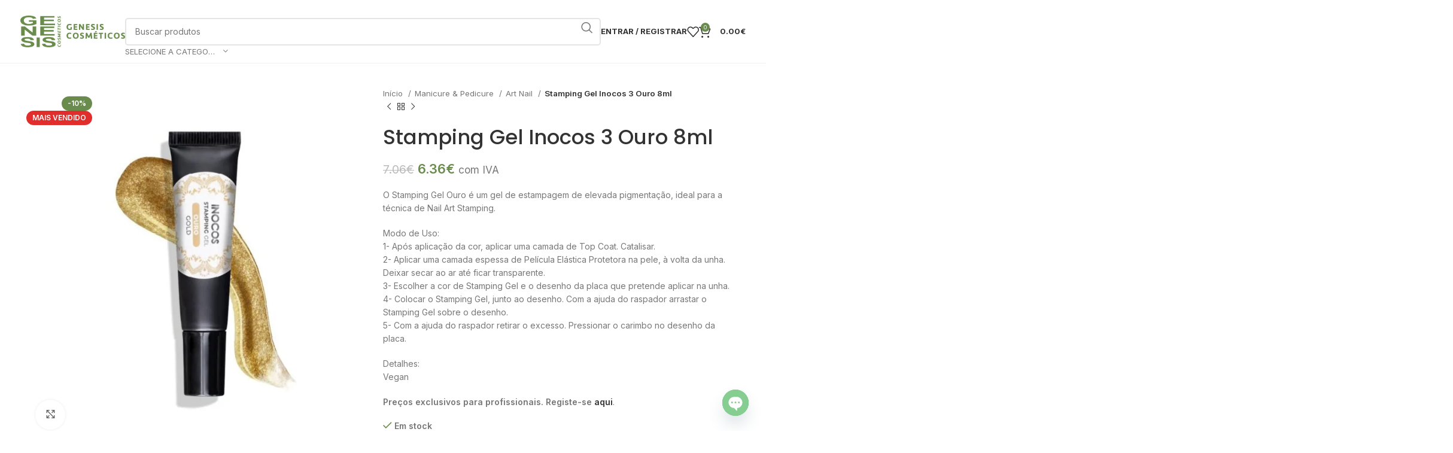

--- FILE ---
content_type: text/html; charset=UTF-8
request_url: https://genesiscosmeticos.com/produto/stamping-gel-inocos-3-ouro-8ml/
body_size: 40464
content:
<!DOCTYPE html>
<html lang="pt-PT">
<head>
	<meta charset="UTF-8">
	<link rel="profile" href="https://gmpg.org/xfn/11">
	<link rel="pingback" href="https://genesiscosmeticos.com/xmlrpc.php">

	<title>Stamping Gel Inocos 3 Ouro 8ml &#8211; Genesis Cosméticos</title><link rel="preload" as="style" href="https://fonts.googleapis.com/css?family=Inter%3A400%2C600%2C700%7CPoppins%3A400%2C600%2C500%7CRoboto%3A100%2C100italic%2C200%2C200italic%2C300%2C300italic%2C400%2C400italic%2C500%2C500italic%2C600%2C600italic%2C700%2C700italic%2C800%2C800italic%2C900%2C900italic%7CRoboto%20Slab%3A100%2C100italic%2C200%2C200italic%2C300%2C300italic%2C400%2C400italic%2C500%2C500italic%2C600%2C600italic%2C700%2C700italic%2C800%2C800italic%2C900%2C900italic&#038;display=swap" /><link rel="stylesheet" href="https://fonts.googleapis.com/css?family=Inter%3A400%2C600%2C700%7CPoppins%3A400%2C600%2C500%7CRoboto%3A100%2C100italic%2C200%2C200italic%2C300%2C300italic%2C400%2C400italic%2C500%2C500italic%2C600%2C600italic%2C700%2C700italic%2C800%2C800italic%2C900%2C900italic%7CRoboto%20Slab%3A100%2C100italic%2C200%2C200italic%2C300%2C300italic%2C400%2C400italic%2C500%2C500italic%2C600%2C600italic%2C700%2C700italic%2C800%2C800italic%2C900%2C900italic&#038;display=swap" media="print" onload="this.media='all'" /><noscript><link rel="stylesheet" href="https://fonts.googleapis.com/css?family=Inter%3A400%2C600%2C700%7CPoppins%3A400%2C600%2C500%7CRoboto%3A100%2C100italic%2C200%2C200italic%2C300%2C300italic%2C400%2C400italic%2C500%2C500italic%2C600%2C600italic%2C700%2C700italic%2C800%2C800italic%2C900%2C900italic%7CRoboto%20Slab%3A100%2C100italic%2C200%2C200italic%2C300%2C300italic%2C400%2C400italic%2C500%2C500italic%2C600%2C600italic%2C700%2C700italic%2C800%2C800italic%2C900%2C900italic&#038;display=swap" /></noscript>
<meta name='robots' content='max-image-preview:large' />

<!-- Google Tag Manager by PYS -->
    <script data-cfasync="false" data-pagespeed-no-defer>
	    window.dataLayerPYS = window.dataLayerPYS || [];
	</script>
<!-- End Google Tag Manager by PYS --><link rel='dns-prefetch' href='//www.googletagmanager.com' />
<link rel='dns-prefetch' href='//assets.pinterest.com' />
<link rel='dns-prefetch' href='//capi-automation.s3.us-east-2.amazonaws.com' />
<link rel='dns-prefetch' href='//fonts.googleapis.com' />
<link href='https://fonts.gstatic.com' crossorigin rel='preconnect' />
<link rel="alternate" type="application/rss+xml" title="Genesis Cosméticos &raquo; Feed" href="https://genesiscosmeticos.com/feed/" />
<link rel="alternate" type="application/rss+xml" title="Genesis Cosméticos &raquo; Feed de comentários" href="https://genesiscosmeticos.com/comments/feed/" />
<link rel="alternate" title="oEmbed (JSON)" type="application/json+oembed" href="https://genesiscosmeticos.com/wp-json/oembed/1.0/embed?url=https%3A%2F%2Fgenesiscosmeticos.com%2Fproduto%2Fstamping-gel-inocos-3-ouro-8ml%2F" />
<link rel="alternate" title="oEmbed (XML)" type="text/xml+oembed" href="https://genesiscosmeticos.com/wp-json/oembed/1.0/embed?url=https%3A%2F%2Fgenesiscosmeticos.com%2Fproduto%2Fstamping-gel-inocos-3-ouro-8ml%2F&#038;format=xml" />
<style id='wp-img-auto-sizes-contain-inline-css' type='text/css'>
img:is([sizes=auto i],[sizes^="auto," i]){contain-intrinsic-size:3000px 1500px}
/*# sourceURL=wp-img-auto-sizes-contain-inline-css */
</style>
<link rel='stylesheet' id='addify_csp_front_css-css' href='https://genesiscosmeticos.com/wp-content/plugins/role-based-pricing-for-woocommerce//assets/css/addify_csp_front_css.css?ver=1.0' type='text/css' media='all' />
<link rel='stylesheet' id='user-registration-general-css' href='https://genesiscosmeticos.com/wp-content/plugins/user-registration-pro/assets/css/user-registration.css?ver=4.3.3' type='text/css' media='all' />
<style id='woocommerce-inline-inline-css' type='text/css'>
.woocommerce form .form-row .required { visibility: visible; }
/*# sourceURL=woocommerce-inline-inline-css */
</style>
<link rel='stylesheet' id='landinmax-css' href='https://genesiscosmeticos.com/wp-content/plugins/landinmax/public/css/landinmax-addons-public.css?ver=1.3.4.2' type='text/css' media='all' />
<link rel='stylesheet' id='pinterest-for-woocommerce-pins-css' href='//genesiscosmeticos.com/wp-content/plugins/pinterest-for-woocommerce/assets/css/frontend/pinterest-for-woocommerce-pins.min.css?ver=1.4.23' type='text/css' media='all' />
<link rel='stylesheet' id='brands-styles-css' href='https://genesiscosmeticos.com/wp-content/plugins/woocommerce/assets/css/brands.css?ver=10.4.3' type='text/css' media='all' />
<link rel='stylesheet' id='elementor-icons-css' href='https://genesiscosmeticos.com/wp-content/plugins/elementor/assets/lib/eicons/css/elementor-icons.min.css?ver=5.34.0' type='text/css' media='all' />
<link rel='stylesheet' id='elementor-frontend-css' href='https://genesiscosmeticos.com/wp-content/plugins/elementor/assets/css/frontend.min.css?ver=3.26.3' type='text/css' media='all' />
<link rel='stylesheet' id='elementor-post-8698-css' href='https://genesiscosmeticos.com/wp-content/uploads/elementor/css/post-8698.css?ver=1765305497' type='text/css' media='all' />
<link rel='stylesheet' id='landinmax-pro-css-css' href='https://genesiscosmeticos.com/wp-content/plugins/landinmax-pro/public/css/landinmax-pro-public.css?ver=e233b5f74dafc8d94d5025932f3830d1' type='text/css' media='all' />
<link rel='stylesheet' id='landinmax-frontend-styles-css' href='https://genesiscosmeticos.com/wp-content/plugins/landinmax/public/css/landinmax-addons-public.css?ver=e233b5f74dafc8d94d5025932f3830d1' type='text/css' media='all' />
<link rel='stylesheet' id='font-awesome-5-all-css' href='https://genesiscosmeticos.com/wp-content/plugins/elementor/assets/lib/font-awesome/css/all.min.css?ver=3.26.3' type='text/css' media='all' />
<link rel='stylesheet' id='font-awesome-4-shim-css' href='https://genesiscosmeticos.com/wp-content/plugins/elementor/assets/lib/font-awesome/css/v4-shims.min.css?ver=3.26.3' type='text/css' media='all' />
<link rel='stylesheet' id='chaty-front-css-css' href='https://genesiscosmeticos.com/wp-content/plugins/chaty/css/chaty-front.min.css?ver=3.4.81759847490' type='text/css' media='all' />
<link rel='stylesheet' id='bootstrap-css' href='https://genesiscosmeticos.com/wp-content/themes/woodmart/css/bootstrap-light.min.css?ver=7.4.2' type='text/css' media='all' />
<link rel='stylesheet' id='woodmart-style-css' href='https://genesiscosmeticos.com/wp-content/themes/woodmart/css/parts/base.min.css?ver=7.4.2' type='text/css' media='all' />
<link rel='stylesheet' id='wd-widget-wd-recent-posts-css' href='https://genesiscosmeticos.com/wp-content/themes/woodmart/css/parts/widget-wd-recent-posts.min.css?ver=7.4.2' type='text/css' media='all' />
<link rel='stylesheet' id='wd-widget-nav-css' href='https://genesiscosmeticos.com/wp-content/themes/woodmart/css/parts/widget-nav.min.css?ver=7.4.2' type='text/css' media='all' />
<link rel='stylesheet' id='wd-widget-wd-layered-nav-css' href='https://genesiscosmeticos.com/wp-content/themes/woodmart/css/parts/woo-widget-wd-layered-nav.min.css?ver=7.4.2' type='text/css' media='all' />
<link rel='stylesheet' id='wd-woo-mod-swatches-base-css' href='https://genesiscosmeticos.com/wp-content/themes/woodmart/css/parts/woo-mod-swatches-base.min.css?ver=7.4.2' type='text/css' media='all' />
<link rel='stylesheet' id='wd-woo-mod-swatches-filter-css' href='https://genesiscosmeticos.com/wp-content/themes/woodmart/css/parts/woo-mod-swatches-filter.min.css?ver=7.4.2' type='text/css' media='all' />
<link rel='stylesheet' id='wd-widget-product-cat-css' href='https://genesiscosmeticos.com/wp-content/themes/woodmart/css/parts/woo-widget-product-cat.min.css?ver=7.4.2' type='text/css' media='all' />
<link rel='stylesheet' id='wd-widget-product-list-css' href='https://genesiscosmeticos.com/wp-content/themes/woodmart/css/parts/woo-widget-product-list.min.css?ver=7.4.2' type='text/css' media='all' />
<link rel='stylesheet' id='wd-widget-slider-price-filter-css' href='https://genesiscosmeticos.com/wp-content/themes/woodmart/css/parts/woo-widget-slider-price-filter.min.css?ver=7.4.2' type='text/css' media='all' />
<link rel='stylesheet' id='wd-elementor-base-css' href='https://genesiscosmeticos.com/wp-content/themes/woodmart/css/parts/int-elem-base.min.css?ver=7.4.2' type='text/css' media='all' />
<link rel='stylesheet' id='wd-elementor-pro-base-css' href='https://genesiscosmeticos.com/wp-content/themes/woodmart/css/parts/int-elementor-pro.min.css?ver=7.4.2' type='text/css' media='all' />
<link rel='stylesheet' id='wd-woocommerce-base-css' href='https://genesiscosmeticos.com/wp-content/themes/woodmart/css/parts/woocommerce-base.min.css?ver=7.4.2' type='text/css' media='all' />
<link rel='stylesheet' id='wd-mod-star-rating-css' href='https://genesiscosmeticos.com/wp-content/themes/woodmart/css/parts/mod-star-rating.min.css?ver=7.4.2' type='text/css' media='all' />
<link rel='stylesheet' id='wd-woo-el-track-order-css' href='https://genesiscosmeticos.com/wp-content/themes/woodmart/css/parts/woo-el-track-order.min.css?ver=7.4.2' type='text/css' media='all' />
<link rel='stylesheet' id='wd-woo-mod-quantity-css' href='https://genesiscosmeticos.com/wp-content/themes/woodmart/css/parts/woo-mod-quantity.min.css?ver=7.4.2' type='text/css' media='all' />
<link rel='stylesheet' id='wd-woo-opt-free-progress-bar-css' href='https://genesiscosmeticos.com/wp-content/themes/woodmart/css/parts/woo-opt-free-progress-bar.min.css?ver=7.4.2' type='text/css' media='all' />
<link rel='stylesheet' id='wd-woo-mod-progress-bar-css' href='https://genesiscosmeticos.com/wp-content/themes/woodmart/css/parts/woo-mod-progress-bar.min.css?ver=7.4.2' type='text/css' media='all' />
<link rel='stylesheet' id='wd-woo-single-prod-el-base-css' href='https://genesiscosmeticos.com/wp-content/themes/woodmart/css/parts/woo-single-prod-el-base.min.css?ver=7.4.2' type='text/css' media='all' />
<link rel='stylesheet' id='wd-woo-mod-stock-status-css' href='https://genesiscosmeticos.com/wp-content/themes/woodmart/css/parts/woo-mod-stock-status.min.css?ver=7.4.2' type='text/css' media='all' />
<link rel='stylesheet' id='wd-woo-mod-shop-attributes-css' href='https://genesiscosmeticos.com/wp-content/themes/woodmart/css/parts/woo-mod-shop-attributes.min.css?ver=7.4.2' type='text/css' media='all' />
<link rel='stylesheet' id='child-style-css' href='https://genesiscosmeticos.com/wp-content/themes/woodmart-child/style.css?ver=7.4.2' type='text/css' media='all' />
<link rel='stylesheet' id='wd-header-base-css' href='https://genesiscosmeticos.com/wp-content/themes/woodmart/css/parts/header-base.min.css?ver=7.4.2' type='text/css' media='all' />
<link rel='stylesheet' id='wd-mod-tools-css' href='https://genesiscosmeticos.com/wp-content/themes/woodmart/css/parts/mod-tools.min.css?ver=7.4.2' type='text/css' media='all' />
<link rel='stylesheet' id='wd-header-elements-base-css' href='https://genesiscosmeticos.com/wp-content/themes/woodmart/css/parts/header-el-base.min.css?ver=7.4.2' type='text/css' media='all' />
<link rel='stylesheet' id='wd-header-search-css' href='https://genesiscosmeticos.com/wp-content/themes/woodmart/css/parts/header-el-search.min.css?ver=7.4.2' type='text/css' media='all' />
<link rel='stylesheet' id='wd-header-search-form-css' href='https://genesiscosmeticos.com/wp-content/themes/woodmart/css/parts/header-el-search-form.min.css?ver=7.4.2' type='text/css' media='all' />
<link rel='stylesheet' id='wd-wd-search-results-css' href='https://genesiscosmeticos.com/wp-content/themes/woodmart/css/parts/wd-search-results.min.css?ver=7.4.2' type='text/css' media='all' />
<link rel='stylesheet' id='wd-wd-search-form-css' href='https://genesiscosmeticos.com/wp-content/themes/woodmart/css/parts/wd-search-form.min.css?ver=7.4.2' type='text/css' media='all' />
<link rel='stylesheet' id='wd-wd-search-cat-css' href='https://genesiscosmeticos.com/wp-content/themes/woodmart/css/parts/wd-search-cat.min.css?ver=7.4.2' type='text/css' media='all' />
<link rel='stylesheet' id='wd-woo-mod-login-form-css' href='https://genesiscosmeticos.com/wp-content/themes/woodmart/css/parts/woo-mod-login-form.min.css?ver=7.4.2' type='text/css' media='all' />
<link rel='stylesheet' id='wd-header-my-account-css' href='https://genesiscosmeticos.com/wp-content/themes/woodmart/css/parts/header-el-my-account.min.css?ver=7.4.2' type='text/css' media='all' />
<link rel='stylesheet' id='wd-header-cart-side-css' href='https://genesiscosmeticos.com/wp-content/themes/woodmart/css/parts/header-el-cart-side.min.css?ver=7.4.2' type='text/css' media='all' />
<link rel='stylesheet' id='wd-header-cart-css' href='https://genesiscosmeticos.com/wp-content/themes/woodmart/css/parts/header-el-cart.min.css?ver=7.4.2' type='text/css' media='all' />
<link rel='stylesheet' id='wd-widget-shopping-cart-css' href='https://genesiscosmeticos.com/wp-content/themes/woodmart/css/parts/woo-widget-shopping-cart.min.css?ver=7.4.2' type='text/css' media='all' />
<link rel='stylesheet' id='wd-header-mobile-nav-dropdown-css' href='https://genesiscosmeticos.com/wp-content/themes/woodmart/css/parts/header-el-mobile-nav-dropdown.min.css?ver=7.4.2' type='text/css' media='all' />
<link rel='stylesheet' id='wd-page-title-css' href='https://genesiscosmeticos.com/wp-content/themes/woodmart/css/parts/page-title.min.css?ver=7.4.2' type='text/css' media='all' />
<link rel='stylesheet' id='wd-woo-single-prod-predefined-css' href='https://genesiscosmeticos.com/wp-content/themes/woodmart/css/parts/woo-single-prod-predefined.min.css?ver=7.4.2' type='text/css' media='all' />
<link rel='stylesheet' id='wd-woo-single-prod-and-quick-view-predefined-css' href='https://genesiscosmeticos.com/wp-content/themes/woodmart/css/parts/woo-single-prod-and-quick-view-predefined.min.css?ver=7.4.2' type='text/css' media='all' />
<link rel='stylesheet' id='wd-woo-single-prod-el-tabs-predefined-css' href='https://genesiscosmeticos.com/wp-content/themes/woodmart/css/parts/woo-single-prod-el-tabs-predefined.min.css?ver=7.4.2' type='text/css' media='all' />
<link rel='stylesheet' id='wd-woo-single-prod-el-gallery-css' href='https://genesiscosmeticos.com/wp-content/themes/woodmart/css/parts/woo-single-prod-el-gallery.min.css?ver=7.4.2' type='text/css' media='all' />
<link rel='stylesheet' id='wd-woo-single-prod-el-gallery-opt-thumb-left-desktop-css' href='https://genesiscosmeticos.com/wp-content/themes/woodmart/css/parts/woo-single-prod-el-gallery-opt-thumb-left-desktop.min.css?ver=7.4.2' type='text/css' media='all' />
<link rel='stylesheet' id='wd-swiper-css' href='https://genesiscosmeticos.com/wp-content/themes/woodmart/css/parts/lib-swiper.min.css?ver=7.4.2' type='text/css' media='all' />
<link rel='stylesheet' id='wd-woo-mod-product-labels-css' href='https://genesiscosmeticos.com/wp-content/themes/woodmart/css/parts/woo-mod-product-labels.min.css?ver=7.4.2' type='text/css' media='all' />
<link rel='stylesheet' id='wd-swiper-arrows-css' href='https://genesiscosmeticos.com/wp-content/themes/woodmart/css/parts/lib-swiper-arrows.min.css?ver=7.4.2' type='text/css' media='all' />
<link rel='stylesheet' id='wd-photoswipe-css' href='https://genesiscosmeticos.com/wp-content/themes/woodmart/css/parts/lib-photoswipe.min.css?ver=7.4.2' type='text/css' media='all' />
<link rel='stylesheet' id='wd-woo-single-prod-el-navigation-css' href='https://genesiscosmeticos.com/wp-content/themes/woodmart/css/parts/woo-single-prod-el-navigation.min.css?ver=7.4.2' type='text/css' media='all' />
<link rel='stylesheet' id='wd-social-icons-css' href='https://genesiscosmeticos.com/wp-content/themes/woodmart/css/parts/el-social-icons.min.css?ver=7.4.2' type='text/css' media='all' />
<link rel='stylesheet' id='wd-tabs-css' href='https://genesiscosmeticos.com/wp-content/themes/woodmart/css/parts/el-tabs.min.css?ver=7.4.2' type='text/css' media='all' />
<link rel='stylesheet' id='wd-woo-single-prod-el-tabs-opt-layout-tabs-css' href='https://genesiscosmeticos.com/wp-content/themes/woodmart/css/parts/woo-single-prod-el-tabs-opt-layout-tabs.min.css?ver=7.4.2' type='text/css' media='all' />
<link rel='stylesheet' id='wd-accordion-css' href='https://genesiscosmeticos.com/wp-content/themes/woodmart/css/parts/el-accordion.min.css?ver=7.4.2' type='text/css' media='all' />
<link rel='stylesheet' id='wd-image-gallery-css' href='https://genesiscosmeticos.com/wp-content/themes/woodmart/css/parts/el-gallery.min.css?ver=7.4.2' type='text/css' media='all' />
<link rel='stylesheet' id='wd-text-block-css' href='https://genesiscosmeticos.com/wp-content/themes/woodmart/css/parts/el-text-block.min.css?ver=7.4.2' type='text/css' media='all' />
<link rel='stylesheet' id='wd-product-loop-css' href='https://genesiscosmeticos.com/wp-content/themes/woodmart/css/parts/woo-product-loop.min.css?ver=7.4.2' type='text/css' media='all' />
<link rel='stylesheet' id='wd-product-loop-fw-button-css' href='https://genesiscosmeticos.com/wp-content/themes/woodmart/css/parts/woo-prod-loop-fw-button.min.css?ver=7.4.2' type='text/css' media='all' />
<link rel='stylesheet' id='wd-woo-mod-add-btn-replace-css' href='https://genesiscosmeticos.com/wp-content/themes/woodmart/css/parts/woo-mod-add-btn-replace.min.css?ver=7.4.2' type='text/css' media='all' />
<link rel='stylesheet' id='wd-mod-more-description-css' href='https://genesiscosmeticos.com/wp-content/themes/woodmart/css/parts/mod-more-description.min.css?ver=7.4.2' type='text/css' media='all' />
<link rel='stylesheet' id='wd-swiper-pagin-css' href='https://genesiscosmeticos.com/wp-content/themes/woodmart/css/parts/lib-swiper-pagin.min.css?ver=7.4.2' type='text/css' media='all' />
<link rel='stylesheet' id='wd-widget-collapse-css' href='https://genesiscosmeticos.com/wp-content/themes/woodmart/css/parts/opt-widget-collapse.min.css?ver=7.4.2' type='text/css' media='all' />
<link rel='stylesheet' id='wd-footer-base-css' href='https://genesiscosmeticos.com/wp-content/themes/woodmart/css/parts/footer-base.min.css?ver=7.4.2' type='text/css' media='all' />
<link rel='stylesheet' id='wd-scroll-top-css' href='https://genesiscosmeticos.com/wp-content/themes/woodmart/css/parts/opt-scrolltotop.min.css?ver=7.4.2' type='text/css' media='all' />
<link rel='stylesheet' id='wd-header-my-account-sidebar-css' href='https://genesiscosmeticos.com/wp-content/themes/woodmart/css/parts/header-el-my-account-sidebar.min.css?ver=7.4.2' type='text/css' media='all' />
<link rel='stylesheet' id='wd-cookies-popup-css' href='https://genesiscosmeticos.com/wp-content/themes/woodmart/css/parts/opt-cookies.min.css?ver=7.4.2' type='text/css' media='all' />
<link rel='stylesheet' id='wd-sticky-add-to-cart-css' href='https://genesiscosmeticos.com/wp-content/themes/woodmart/css/parts/woo-opt-sticky-add-to-cart.min.css?ver=7.4.2' type='text/css' media='all' />
<link rel='stylesheet' id='wd-woo-mod-quantity-overlap-css' href='https://genesiscosmeticos.com/wp-content/themes/woodmart/css/parts/woo-mod-quantity-overlap.min.css?ver=7.4.2' type='text/css' media='all' />
<link rel='stylesheet' id='wd-bottom-toolbar-css' href='https://genesiscosmeticos.com/wp-content/themes/woodmart/css/parts/opt-bottom-toolbar.min.css?ver=7.4.2' type='text/css' media='all' />
<link rel='stylesheet' id='xts-style-header_834472-css' href='https://genesiscosmeticos.com/wp-content/uploads/2025/01/xts-header_834472-1736873765.css?ver=7.4.2' type='text/css' media='all' />
<link rel='stylesheet' id='xts-style-theme_settings_default-css' href='https://genesiscosmeticos.com/wp-content/uploads/2024/11/xts-theme_settings_default-1731431795.css?ver=7.4.2' type='text/css' media='all' />


<link rel="preconnect" href="https://fonts.gstatic.com/" crossorigin><script type="text/javascript" id="woocommerce-google-analytics-integration-gtag-js-after">
/* <![CDATA[ */
/* Google Analytics for WooCommerce (gtag.js) */
					window.dataLayerPYS = window.dataLayerPYS || [];
					function gtag(){dataLayerPYS.push(arguments);}
					// Set up default consent state.
					for ( const mode of [{"analytics_storage":"denied","ad_storage":"denied","ad_user_data":"denied","ad_personalization":"denied","region":["AT","BE","BG","HR","CY","CZ","DK","EE","FI","FR","DE","GR","HU","IS","IE","IT","LV","LI","LT","LU","MT","NL","NO","PL","PT","RO","SK","SI","ES","SE","GB","CH"]}] || [] ) {
						gtag( "consent", "default", { "wait_for_update": 500, ...mode } );
					}
					gtag("js", new Date());
					gtag("set", "developer_id.dOGY3NW", true);
					gtag("config", "G-4TBKW63WQC", {"track_404":true,"allow_google_signals":true,"logged_in":false,"linker":{"domains":[],"allow_incoming":false},"custom_map":{"dimension1":"logged_in"}});
//# sourceURL=woocommerce-google-analytics-integration-gtag-js-after
/* ]]> */
</script>
<script type="text/javascript" src="https://genesiscosmeticos.com/wp-includes/js/jquery/jquery.min.js?ver=3.7.1" id="jquery-core-js"></script>
<script type="text/javascript" src="https://genesiscosmeticos.com/wp-includes/js/jquery/jquery-migrate.min.js?ver=3.4.1" id="jquery-migrate-js"></script>
<script type="text/javascript" src="https://genesiscosmeticos.com/wp-content/plugins/role-based-pricing-for-woocommerce/assets/js/addify_csp_front_js.js?ver=1.0" id="af_csp_front_js-js"></script>
<script type="text/javascript" id="tt4b_ajax_script-js-extra">
/* <![CDATA[ */
var tt4b_script_vars = {"pixel_code":"CMNK1G3C77U3UN57CMD0","currency":"EUR","country":"","advanced_matching":"1"};
//# sourceURL=tt4b_ajax_script-js-extra
/* ]]> */
</script>
<script type="text/javascript" src="https://genesiscosmeticos.com/wp-content/plugins/tiktok-for-business/admin/js/ajaxSnippet.js?ver=v1" id="tt4b_ajax_script-js"></script>
<script type="text/javascript" src="https://genesiscosmeticos.com/wp-content/plugins/woocommerce/assets/js/jquery-blockui/jquery.blockUI.min.js?ver=2.7.0-wc.10.4.3" id="wc-jquery-blockui-js" defer="defer" data-wp-strategy="defer"></script>
<script type="text/javascript" id="wc-add-to-cart-js-extra">
/* <![CDATA[ */
var wc_add_to_cart_params = {"ajax_url":"/wp-admin/admin-ajax.php","wc_ajax_url":"/?wc-ajax=%%endpoint%%","i18n_view_cart":"Ver carrinho","cart_url":"https://genesiscosmeticos.com/carrinho-de-compras/","is_cart":"","cart_redirect_after_add":"no"};
//# sourceURL=wc-add-to-cart-js-extra
/* ]]> */
</script>
<script type="text/javascript" src="https://genesiscosmeticos.com/wp-content/plugins/woocommerce/assets/js/frontend/add-to-cart.min.js?ver=10.4.3" id="wc-add-to-cart-js" defer="defer" data-wp-strategy="defer"></script>
<script type="text/javascript" src="https://genesiscosmeticos.com/wp-content/plugins/woocommerce/assets/js/zoom/jquery.zoom.min.js?ver=1.7.21-wc.10.4.3" id="wc-zoom-js" defer="defer" data-wp-strategy="defer"></script>
<script type="text/javascript" id="wc-single-product-js-extra">
/* <![CDATA[ */
var wc_single_product_params = {"i18n_required_rating_text":"Seleccione uma classifica\u00e7\u00e3o","i18n_rating_options":["1 of 5 stars","2 of 5 stars","3 of 5 stars","4 of 5 stars","5 of 5 stars"],"i18n_product_gallery_trigger_text":"View full-screen image gallery","review_rating_required":"yes","flexslider":{"rtl":false,"animation":"slide","smoothHeight":true,"directionNav":false,"controlNav":"thumbnails","slideshow":false,"animationSpeed":500,"animationLoop":false,"allowOneSlide":false},"zoom_enabled":"","zoom_options":[],"photoswipe_enabled":"","photoswipe_options":{"shareEl":false,"closeOnScroll":false,"history":false,"hideAnimationDuration":0,"showAnimationDuration":0},"flexslider_enabled":""};
//# sourceURL=wc-single-product-js-extra
/* ]]> */
</script>
<script type="text/javascript" src="https://genesiscosmeticos.com/wp-content/plugins/woocommerce/assets/js/frontend/single-product.min.js?ver=10.4.3" id="wc-single-product-js" defer="defer" data-wp-strategy="defer"></script>
<script type="text/javascript" src="https://genesiscosmeticos.com/wp-content/plugins/woocommerce/assets/js/js-cookie/js.cookie.min.js?ver=2.1.4-wc.10.4.3" id="wc-js-cookie-js" defer="defer" data-wp-strategy="defer"></script>
<script type="text/javascript" id="woocommerce-js-extra">
/* <![CDATA[ */
var woocommerce_params = {"ajax_url":"/wp-admin/admin-ajax.php","wc_ajax_url":"/?wc-ajax=%%endpoint%%","i18n_password_show":"Show password","i18n_password_hide":"Hide password"};
//# sourceURL=woocommerce-js-extra
/* ]]> */
</script>
<script type="text/javascript" src="https://genesiscosmeticos.com/wp-content/plugins/woocommerce/assets/js/frontend/woocommerce.min.js?ver=10.4.3" id="woocommerce-js" defer="defer" data-wp-strategy="defer"></script>
<script type="text/javascript" src="https://genesiscosmeticos.com/wp-content/plugins/landinmax/public/js/landinmax-addons-public.js?ver=1.3.4.2" id="landinmax-js"></script>
<script type="text/javascript" src="https://genesiscosmeticos.com/wp-content/plugins/elementor/assets/lib/font-awesome/js/v4-shims.min.js?ver=3.26.3" id="font-awesome-4-shim-js"></script>
<script type="text/javascript" src="https://genesiscosmeticos.com/wp-content/themes/woodmart/js/libs/device.min.js?ver=7.4.2" id="wd-device-library-js"></script>
<script type="text/javascript" src="https://genesiscosmeticos.com/wp-content/themes/woodmart/js/scripts/global/scrollBar.min.js?ver=7.4.2" id="wd-scrollbar-js"></script>
<link rel="https://api.w.org/" href="https://genesiscosmeticos.com/wp-json/" /><link rel="alternate" title="JSON" type="application/json" href="https://genesiscosmeticos.com/wp-json/wp/v2/product/149974" /><link rel="EditURI" type="application/rsd+xml" title="RSD" href="https://genesiscosmeticos.com/xmlrpc.php?rsd" />

<link rel="canonical" href="https://genesiscosmeticos.com/produto/stamping-gel-inocos-3-ouro-8ml/" />
<link rel='shortlink' href='https://genesiscosmeticos.com/?p=149974' />

 <!-- OneAll.com / Social Login for WordPress / v5.10.0 -->
<script data-cfasync="false" type="text/javascript">
 (function() {
  var oa = document.createElement('script'); oa.type = 'text/javascript';
  oa.async = true; oa.src = 'https://genesiscosmeticoscom.api.oneall.com/socialize/library.js';
  var s = document.getElementsByTagName('script')[0]; s.parentNode.insertBefore(oa, s);
 })();
</script>
<style>.oneall_social_login + p.comment-notes{margin-top: 10px !important;}#login #loginform .oneall_social_login{background-color: rgba(0, 0, 0, 0.04);padding: 10px 10px 0 10px;margin-bottom: 10px;border: 1px solid rgba(0, 0, 0, 0.06);border-radius: 4px;}</style>
<!-- This website runs the Product Feed PRO for WooCommerce by AdTribes.io plugin - version 13.4.0 -->
<meta property="og:url" content="https://genesiscosmeticos.com/produto/stamping-gel-inocos-3-ouro-8ml/" /><meta property="og:site_name" content="Genesis Cosméticos" /><meta property="og:type" content="og:product" /><meta property="og:title" content="Stamping Gel Inocos 3 Ouro 8ml" /><meta property="og:image" content="https://genesiscosmeticos.com/wp-content/uploads/2025/09/93.03.024.jpg" /><meta property="product:price:currency" content="EUR" /><meta property="product:price:amount" content="6.36" /><meta property="og:price:standard_amount" content="5.739837" /><meta property="og:description" content="O Stamping Gel Ouro é um gel de estampagem de elevada pigmentação, ideal para a técnica de Nail Art Stamping.Modo de Uso:1- Após aplicação da cor, aplicar uma camada de Top Coat. Catalisar.2- Aplicar uma camada espessa de Película Elástica Protetora na pele, à volta da unha. Deixar secar ao ar até ficar transparente.3- Escolher a cor de Stamping Gel e o desenho da placa que pretende aplicar na unha.4- Colocar o Stamping Gel, junto ao desenho. Com a ajuda do raspador arrastar o Stamping Gel sobre o desenho.5- Com a ajuda do raspador retirar o excesso. Pressionar o carimbo no desenho da placa.Detalhes:Vegan" /><meta property="og:availability" content="instock" /><!-- Google site verification - Google for WooCommerce -->
<meta name="google-site-verification" content="hNjsI_VfAeascvNDskBYe8yyGUx-v-IKmCs-jVBj3X0" />
					<meta name="viewport" content="width=device-width, initial-scale=1.0, maximum-scale=1.0, user-scalable=no">
										<noscript><style>.woocommerce-product-gallery{ opacity: 1 !important; }</style></noscript>
	<meta name="generator" content="Elementor 3.26.3; features: additional_custom_breakpoints; settings: css_print_method-external, google_font-enabled, font_display-swap">
<!-- Google Tag Manager -->
<script>(function(w,d,s,l,i){w[l]=w[l]||[];w[l].push({'gtm.start':
new Date().getTime(),event:'gtm.js'});var f=d.getElementsByTagName(s)[0],
j=d.createElement(s),dl=l!='dataLayer'?'&l='+l:'';j.async=true;j.src=
'https://www.googletagmanager.com/gtm.js?id='+i+dl;f.parentNode.insertBefore(j,f);
})(window,document,'script','dataLayer','GTM-WM34ZKRD');</script>
<!-- End Google Tag Manager -->
			<script  type="text/javascript">
				!function(f,b,e,v,n,t,s){if(f.fbq)return;n=f.fbq=function(){n.callMethod?
					n.callMethod.apply(n,arguments):n.queue.push(arguments)};if(!f._fbq)f._fbq=n;
					n.push=n;n.loaded=!0;n.version='2.0';n.queue=[];t=b.createElement(e);t.async=!0;
					t.src=v;s=b.getElementsByTagName(e)[0];s.parentNode.insertBefore(t,s)}(window,
					document,'script','https://connect.facebook.net/en_US/fbevents.js');
			</script>
			<!-- WooCommerce Facebook Integration Begin -->
			<script  type="text/javascript">

				fbq('init', '684173326350741', {}, {
    "agent": "woocommerce_6-10.4.3-3.5.15"
});

				document.addEventListener( 'DOMContentLoaded', function() {
					// Insert placeholder for events injected when a product is added to the cart through AJAX.
					document.body.insertAdjacentHTML( 'beforeend', '<div class=\"wc-facebook-pixel-event-placeholder\"></div>' );
				}, false );

			</script>
			<!-- WooCommerce Facebook Integration End -->
						<style>
				.e-con.e-parent:nth-of-type(n+4):not(.e-lazyloaded):not(.e-no-lazyload),
				.e-con.e-parent:nth-of-type(n+4):not(.e-lazyloaded):not(.e-no-lazyload) * {
					background-image: none !important;
				}
				@media screen and (max-height: 1024px) {
					.e-con.e-parent:nth-of-type(n+3):not(.e-lazyloaded):not(.e-no-lazyload),
					.e-con.e-parent:nth-of-type(n+3):not(.e-lazyloaded):not(.e-no-lazyload) * {
						background-image: none !important;
					}
				}
				@media screen and (max-height: 640px) {
					.e-con.e-parent:nth-of-type(n+2):not(.e-lazyloaded):not(.e-no-lazyload),
					.e-con.e-parent:nth-of-type(n+2):not(.e-lazyloaded):not(.e-no-lazyload) * {
						background-image: none !important;
					}
				}
			</style>
			<link rel="icon" href="https://genesiscosmeticos.com/wp-content/uploads/2023/10/favicon.png" sizes="32x32" />
<link rel="icon" href="https://genesiscosmeticos.com/wp-content/uploads/2023/10/favicon.png" sizes="192x192" />
<link rel="apple-touch-icon" href="https://genesiscosmeticos.com/wp-content/uploads/2023/10/favicon.png" />
<meta name="msapplication-TileImage" content="https://genesiscosmeticos.com/wp-content/uploads/2023/10/favicon.png" />
		<style type="text/css" id="wp-custom-css">
			.wd-switch-to-register {

    color:white !important;
}

.payment-img {
	width:225px;
}

.whb-header-bottom > .container {
	max-width: 100%;
}

.whb-header-bottom .nav-link-text {
	font-size: 0.8rem;
}
.wd-nav-main>li>a, .wd-nav-secondary>li>a {
	height: 20px !important;
}


#menu-menu-de-categorias {
	justify-content: center;
}

.product-video-button>a {
    background-color: #698c4c !important;
    color: #fff !important;
}

@media (min-width: 768.98px) {
    form.woocommerce-checkout {
     flex-wrap: nowrap;
    flex-direction: row;
}
}		</style>
		<style>
		
		</style><style id='global-styles-inline-css' type='text/css'>
:root{--wp--preset--aspect-ratio--square: 1;--wp--preset--aspect-ratio--4-3: 4/3;--wp--preset--aspect-ratio--3-4: 3/4;--wp--preset--aspect-ratio--3-2: 3/2;--wp--preset--aspect-ratio--2-3: 2/3;--wp--preset--aspect-ratio--16-9: 16/9;--wp--preset--aspect-ratio--9-16: 9/16;--wp--preset--color--black: #000000;--wp--preset--color--cyan-bluish-gray: #abb8c3;--wp--preset--color--white: #ffffff;--wp--preset--color--pale-pink: #f78da7;--wp--preset--color--vivid-red: #cf2e2e;--wp--preset--color--luminous-vivid-orange: #ff6900;--wp--preset--color--luminous-vivid-amber: #fcb900;--wp--preset--color--light-green-cyan: #7bdcb5;--wp--preset--color--vivid-green-cyan: #00d084;--wp--preset--color--pale-cyan-blue: #8ed1fc;--wp--preset--color--vivid-cyan-blue: #0693e3;--wp--preset--color--vivid-purple: #9b51e0;--wp--preset--gradient--vivid-cyan-blue-to-vivid-purple: linear-gradient(135deg,rgb(6,147,227) 0%,rgb(155,81,224) 100%);--wp--preset--gradient--light-green-cyan-to-vivid-green-cyan: linear-gradient(135deg,rgb(122,220,180) 0%,rgb(0,208,130) 100%);--wp--preset--gradient--luminous-vivid-amber-to-luminous-vivid-orange: linear-gradient(135deg,rgb(252,185,0) 0%,rgb(255,105,0) 100%);--wp--preset--gradient--luminous-vivid-orange-to-vivid-red: linear-gradient(135deg,rgb(255,105,0) 0%,rgb(207,46,46) 100%);--wp--preset--gradient--very-light-gray-to-cyan-bluish-gray: linear-gradient(135deg,rgb(238,238,238) 0%,rgb(169,184,195) 100%);--wp--preset--gradient--cool-to-warm-spectrum: linear-gradient(135deg,rgb(74,234,220) 0%,rgb(151,120,209) 20%,rgb(207,42,186) 40%,rgb(238,44,130) 60%,rgb(251,105,98) 80%,rgb(254,248,76) 100%);--wp--preset--gradient--blush-light-purple: linear-gradient(135deg,rgb(255,206,236) 0%,rgb(152,150,240) 100%);--wp--preset--gradient--blush-bordeaux: linear-gradient(135deg,rgb(254,205,165) 0%,rgb(254,45,45) 50%,rgb(107,0,62) 100%);--wp--preset--gradient--luminous-dusk: linear-gradient(135deg,rgb(255,203,112) 0%,rgb(199,81,192) 50%,rgb(65,88,208) 100%);--wp--preset--gradient--pale-ocean: linear-gradient(135deg,rgb(255,245,203) 0%,rgb(182,227,212) 50%,rgb(51,167,181) 100%);--wp--preset--gradient--electric-grass: linear-gradient(135deg,rgb(202,248,128) 0%,rgb(113,206,126) 100%);--wp--preset--gradient--midnight: linear-gradient(135deg,rgb(2,3,129) 0%,rgb(40,116,252) 100%);--wp--preset--font-size--small: 13px;--wp--preset--font-size--medium: 20px;--wp--preset--font-size--large: 36px;--wp--preset--font-size--x-large: 42px;--wp--preset--spacing--20: 0.44rem;--wp--preset--spacing--30: 0.67rem;--wp--preset--spacing--40: 1rem;--wp--preset--spacing--50: 1.5rem;--wp--preset--spacing--60: 2.25rem;--wp--preset--spacing--70: 3.38rem;--wp--preset--spacing--80: 5.06rem;--wp--preset--shadow--natural: 6px 6px 9px rgba(0, 0, 0, 0.2);--wp--preset--shadow--deep: 12px 12px 50px rgba(0, 0, 0, 0.4);--wp--preset--shadow--sharp: 6px 6px 0px rgba(0, 0, 0, 0.2);--wp--preset--shadow--outlined: 6px 6px 0px -3px rgb(255, 255, 255), 6px 6px rgb(0, 0, 0);--wp--preset--shadow--crisp: 6px 6px 0px rgb(0, 0, 0);}:where(.is-layout-flex){gap: 0.5em;}:where(.is-layout-grid){gap: 0.5em;}body .is-layout-flex{display: flex;}.is-layout-flex{flex-wrap: wrap;align-items: center;}.is-layout-flex > :is(*, div){margin: 0;}body .is-layout-grid{display: grid;}.is-layout-grid > :is(*, div){margin: 0;}:where(.wp-block-columns.is-layout-flex){gap: 2em;}:where(.wp-block-columns.is-layout-grid){gap: 2em;}:where(.wp-block-post-template.is-layout-flex){gap: 1.25em;}:where(.wp-block-post-template.is-layout-grid){gap: 1.25em;}.has-black-color{color: var(--wp--preset--color--black) !important;}.has-cyan-bluish-gray-color{color: var(--wp--preset--color--cyan-bluish-gray) !important;}.has-white-color{color: var(--wp--preset--color--white) !important;}.has-pale-pink-color{color: var(--wp--preset--color--pale-pink) !important;}.has-vivid-red-color{color: var(--wp--preset--color--vivid-red) !important;}.has-luminous-vivid-orange-color{color: var(--wp--preset--color--luminous-vivid-orange) !important;}.has-luminous-vivid-amber-color{color: var(--wp--preset--color--luminous-vivid-amber) !important;}.has-light-green-cyan-color{color: var(--wp--preset--color--light-green-cyan) !important;}.has-vivid-green-cyan-color{color: var(--wp--preset--color--vivid-green-cyan) !important;}.has-pale-cyan-blue-color{color: var(--wp--preset--color--pale-cyan-blue) !important;}.has-vivid-cyan-blue-color{color: var(--wp--preset--color--vivid-cyan-blue) !important;}.has-vivid-purple-color{color: var(--wp--preset--color--vivid-purple) !important;}.has-black-background-color{background-color: var(--wp--preset--color--black) !important;}.has-cyan-bluish-gray-background-color{background-color: var(--wp--preset--color--cyan-bluish-gray) !important;}.has-white-background-color{background-color: var(--wp--preset--color--white) !important;}.has-pale-pink-background-color{background-color: var(--wp--preset--color--pale-pink) !important;}.has-vivid-red-background-color{background-color: var(--wp--preset--color--vivid-red) !important;}.has-luminous-vivid-orange-background-color{background-color: var(--wp--preset--color--luminous-vivid-orange) !important;}.has-luminous-vivid-amber-background-color{background-color: var(--wp--preset--color--luminous-vivid-amber) !important;}.has-light-green-cyan-background-color{background-color: var(--wp--preset--color--light-green-cyan) !important;}.has-vivid-green-cyan-background-color{background-color: var(--wp--preset--color--vivid-green-cyan) !important;}.has-pale-cyan-blue-background-color{background-color: var(--wp--preset--color--pale-cyan-blue) !important;}.has-vivid-cyan-blue-background-color{background-color: var(--wp--preset--color--vivid-cyan-blue) !important;}.has-vivid-purple-background-color{background-color: var(--wp--preset--color--vivid-purple) !important;}.has-black-border-color{border-color: var(--wp--preset--color--black) !important;}.has-cyan-bluish-gray-border-color{border-color: var(--wp--preset--color--cyan-bluish-gray) !important;}.has-white-border-color{border-color: var(--wp--preset--color--white) !important;}.has-pale-pink-border-color{border-color: var(--wp--preset--color--pale-pink) !important;}.has-vivid-red-border-color{border-color: var(--wp--preset--color--vivid-red) !important;}.has-luminous-vivid-orange-border-color{border-color: var(--wp--preset--color--luminous-vivid-orange) !important;}.has-luminous-vivid-amber-border-color{border-color: var(--wp--preset--color--luminous-vivid-amber) !important;}.has-light-green-cyan-border-color{border-color: var(--wp--preset--color--light-green-cyan) !important;}.has-vivid-green-cyan-border-color{border-color: var(--wp--preset--color--vivid-green-cyan) !important;}.has-pale-cyan-blue-border-color{border-color: var(--wp--preset--color--pale-cyan-blue) !important;}.has-vivid-cyan-blue-border-color{border-color: var(--wp--preset--color--vivid-cyan-blue) !important;}.has-vivid-purple-border-color{border-color: var(--wp--preset--color--vivid-purple) !important;}.has-vivid-cyan-blue-to-vivid-purple-gradient-background{background: var(--wp--preset--gradient--vivid-cyan-blue-to-vivid-purple) !important;}.has-light-green-cyan-to-vivid-green-cyan-gradient-background{background: var(--wp--preset--gradient--light-green-cyan-to-vivid-green-cyan) !important;}.has-luminous-vivid-amber-to-luminous-vivid-orange-gradient-background{background: var(--wp--preset--gradient--luminous-vivid-amber-to-luminous-vivid-orange) !important;}.has-luminous-vivid-orange-to-vivid-red-gradient-background{background: var(--wp--preset--gradient--luminous-vivid-orange-to-vivid-red) !important;}.has-very-light-gray-to-cyan-bluish-gray-gradient-background{background: var(--wp--preset--gradient--very-light-gray-to-cyan-bluish-gray) !important;}.has-cool-to-warm-spectrum-gradient-background{background: var(--wp--preset--gradient--cool-to-warm-spectrum) !important;}.has-blush-light-purple-gradient-background{background: var(--wp--preset--gradient--blush-light-purple) !important;}.has-blush-bordeaux-gradient-background{background: var(--wp--preset--gradient--blush-bordeaux) !important;}.has-luminous-dusk-gradient-background{background: var(--wp--preset--gradient--luminous-dusk) !important;}.has-pale-ocean-gradient-background{background: var(--wp--preset--gradient--pale-ocean) !important;}.has-electric-grass-gradient-background{background: var(--wp--preset--gradient--electric-grass) !important;}.has-midnight-gradient-background{background: var(--wp--preset--gradient--midnight) !important;}.has-small-font-size{font-size: var(--wp--preset--font-size--small) !important;}.has-medium-font-size{font-size: var(--wp--preset--font-size--medium) !important;}.has-large-font-size{font-size: var(--wp--preset--font-size--large) !important;}.has-x-large-font-size{font-size: var(--wp--preset--font-size--x-large) !important;}
/*# sourceURL=global-styles-inline-css */
</style>
<link rel='stylesheet' id='widget-image-css' href='https://genesiscosmeticos.com/wp-content/plugins/elementor/assets/css/widget-image.min.css?ver=3.26.3' type='text/css' media='all' />
<link rel='stylesheet' id='widget-icon-list-css' href='https://genesiscosmeticos.com/wp-content/plugins/elementor/assets/css/widget-icon-list.min.css?ver=3.26.3' type='text/css' media='all' />
<link rel='stylesheet' id='dashicons-css' href='https://genesiscosmeticos.com/wp-includes/css/dashicons.min.css?ver=e233b5f74dafc8d94d5025932f3830d1' type='text/css' media='all' />
<link rel='stylesheet' id='elementor-icons-shared-0-css' href='https://genesiscosmeticos.com/wp-content/plugins/elementor/assets/lib/font-awesome/css/fontawesome.min.css?ver=5.15.3' type='text/css' media='all' />
<link rel='stylesheet' id='elementor-icons-fa-solid-css' href='https://genesiscosmeticos.com/wp-content/plugins/elementor/assets/lib/font-awesome/css/solid.min.css?ver=5.15.3' type='text/css' media='all' />
</head>

<body class="wp-singular product-template-default single single-product postid-149974 wp-theme-woodmart wp-child-theme-woodmart-child theme-woodmart user-registration-page woocommerce woocommerce-page woocommerce-no-js wrapper-full-width  woodmart-product-design-default categories-accordion-on woodmart-archive-shop offcanvas-sidebar-mobile offcanvas-sidebar-tablet sticky-toolbar-on wd-sticky-btn-on wd-sticky-btn-on-mb elementor-default elementor-kit-8698">
			<script type="text/javascript" id="wd-flicker-fix">// Flicker fix.</script><!-- Google Tag Manager (noscript) -->
<noscript><iframe src="https://www.googletagmanager.com/ns.html?id=GTM-WM34ZKRD"
height="0" width="0" style="display:none;visibility:hidden"></iframe></noscript>
<!-- End Google Tag Manager (noscript) -->
	
	
	<div class="website-wrapper">
									<header class="whb-header whb-header_834472 whb-scroll-stick whb-sticky-real whb-custom-header">
					<div class="whb-main-header">
	
<div class="whb-row whb-top-bar whb-not-sticky-row whb-without-bg whb-without-border whb-color-light whb-hidden-desktop whb-hidden-mobile whb-col-1">
	<div class="container">
		<div class="whb-flex-row whb-top-bar-inner">
			<div class="whb-column whb-col-left whb-visible-lg">
	
<div class="wd-header-text set-cont-mb-s reset-last-child"><h4 style="text-align: center;"><strong>Devido à alta demanda, as entregas podem atrasar. Agradecemos sua compreensão.</strong></h4></div>
</div>
<div class="whb-column whb-col-mobile whb-hidden-lg">
	
<div class="wd-header-text set-cont-mb-s reset-last-child"><h4 style="text-align: center;"><strong>Devido à alta demanda, as entregas podem atrasar. Agradecemos sua compreensão.</strong></h4></div>
</div>
		</div>
	</div>
</div>

<div class="whb-row whb-general-header whb-sticky-row whb-with-bg whb-border-fullwidth whb-color-dark whb-flex-flex-middle">
	<div class="container">
		<div class="whb-flex-row whb-general-header-inner">
			<div class="whb-column whb-col-left whb-visible-lg">
	<div class="site-logo">
	<a href="https://genesiscosmeticos.com/" class="wd-logo wd-main-logo" rel="home">
		<img fetchpriority="high" width="1027" height="308" src="https://genesiscosmeticos.com/wp-content/webp-express/webp-images/uploads/2023/10/LOGO-HORIZONTAL.png.webp" class="attachment-full size-full" alt="" style="max-width:175px;" decoding="async" srcset="https://genesiscosmeticos.com/wp-content/webp-express/webp-images/uploads/2023/10/LOGO-HORIZONTAL.png.webp 1027w,  https://genesiscosmeticos.com/wp-content/webp-express/webp-images/uploads/2023/10/LOGO-HORIZONTAL-430x129.png.webp 430w,  https://genesiscosmeticos.com/wp-content/webp-express/webp-images/uploads/2023/10/LOGO-HORIZONTAL-150x45.png.webp 150w,  https://genesiscosmeticos.com/wp-content/webp-express/webp-images/uploads/2023/10/LOGO-HORIZONTAL-700x210.png.webp 700w,  https://genesiscosmeticos.com/wp-content/webp-express/webp-images/uploads/2023/10/LOGO-HORIZONTAL-400x120.png.webp 400w,  https://genesiscosmeticos.com/wp-content/webp-express/webp-images/uploads/2023/10/LOGO-HORIZONTAL-768x230.png.webp 768w,  https://genesiscosmeticos.com/wp-content/webp-express/webp-images/uploads/2023/10/LOGO-HORIZONTAL-860x258.png.webp 860w" sizes="(max-width: 1027px) 100vw, 1027px" />	</a>
	</div>
</div>
<div class="whb-column whb-col-center whb-visible-lg">
				<div class="wd-search-form wd-header-search-form wd-display-form whb-9x1ytaxq7aphtb3npidp">
				
				
				<form role="search" method="get" class="searchform  wd-with-cat wd-style-default wd-cat-style-bordered woodmart-ajax-search" action="https://genesiscosmeticos.com/"  data-thumbnail="1" data-price="1" data-post_type="product" data-count="20" data-sku="0" data-symbols_count="3">
					<input type="text" class="s" placeholder="Buscar produtos" value="" name="s" aria-label="Pesquisar" title="Buscar produtos" required>
					<input type="hidden" name="post_type" value="product">
								<div class="wd-search-cat wd-scroll">
				<input type="hidden" name="product_cat" value="0">
				<a href="#" rel="nofollow" data-val="0">
					<span>
						Selecione a categoria					</span>
				</a>
				<div class="wd-dropdown wd-dropdown-search-cat wd-dropdown-menu wd-scroll-content wd-design-default">
					<ul class="wd-sub-menu">
						<li style="display:none;"><a href="#" data-val="0">Selecione a categoria</a></li>
							<li class="cat-item cat-item-313"><a class="pf-value" href="https://genesiscosmeticos.com/product-category/barbearia/" data-val="barbearia" data-title="Barbearia" >Barbearia</a>
<ul class='children'>
	<li class="cat-item cat-item-337"><a class="pf-value" href="https://genesiscosmeticos.com/product-category/barbearia/acessorios-produtos-de-barbearia/" data-val="acessorios-produtos-de-barbearia" data-title="Acessórios / Produtos de Barbearia" >Acessórios / Produtos de Barbearia</a>
</li>
	<li class="cat-item cat-item-362"><a class="pf-value" href="https://genesiscosmeticos.com/product-category/barbearia/barba-cabelo/" data-val="barba-cabelo" data-title="Barba &amp; Cabelo" >Barba &amp; Cabelo</a>
</li>
	<li class="cat-item cat-item-317"><a class="pf-value" href="https://genesiscosmeticos.com/product-category/barbearia/ceras-gel-gelatinas/" data-val="ceras-gel-gelatinas" data-title="Ceras / Gel / Gelatinas" >Ceras / Gel / Gelatinas</a>
</li>
	<li class="cat-item cat-item-323"><a class="pf-value" href="https://genesiscosmeticos.com/product-category/barbearia/desinfetantes-de-barbearia/" data-val="desinfetantes-de-barbearia" data-title="Desinfetantes de Barbearia" >Desinfetantes de Barbearia</a>
</li>
	<li class="cat-item cat-item-388"><a class="pf-value" href="https://genesiscosmeticos.com/product-category/barbearia/fibra-capilar-aplicadores/" data-val="fibra-capilar-aplicadores" data-title="Fibra Capilar / Aplicadores" >Fibra Capilar / Aplicadores</a>
</li>
	<li class="cat-item cat-item-568"><a class="pf-value" href="https://genesiscosmeticos.com/product-category/barbearia/navalhas-barbear-cabelo-laminas-barbear-ripar/" data-val="navalhas-barbear-cabelo-laminas-barbear-ripar" data-title="Navalhas Barbear / Cabelo &amp; Lâminas Barbear / Ripar" >Navalhas Barbear / Cabelo &amp; Lâminas Barbear / Ripar</a>
</li>
	<li class="cat-item cat-item-352"><a class="pf-value" href="https://genesiscosmeticos.com/product-category/barbearia/tesouras-de-corte-desbaste/" data-val="tesouras-de-corte-desbaste" data-title="Tesouras de Corte &amp; Desbaste" >Tesouras de Corte &amp; Desbaste</a>
</li>
	<li class="cat-item cat-item-370"><a class="pf-value" href="https://genesiscosmeticos.com/product-category/barbearia/vestuario-de-barbearia/" data-val="vestuario-de-barbearia" data-title="Vestuário de Barbearia" >Vestuário de Barbearia</a>
</li>
</ul>
</li>
	<li class="cat-item cat-item-305"><a class="pf-value" href="https://genesiscosmeticos.com/product-category/cabeleireiro/" data-val="cabeleireiro" data-title="Cabeleireiro" >Cabeleireiro</a>
<ul class='children'>
	<li class="cat-item cat-item-341"><a class="pf-value" href="https://genesiscosmeticos.com/product-category/cabeleireiro/acessorios-equipamentos-de-cabeleireiro/" data-val="acessorios-equipamentos-de-cabeleireiro" data-title="Acessórios / Equipamentos de Cabeleireiro" >Acessórios / Equipamentos de Cabeleireiro</a>
</li>
	<li class="cat-item cat-item-339"><a class="pf-value" href="https://genesiscosmeticos.com/product-category/cabeleireiro/ampolas-locoes/" data-val="ampolas-locoes" data-title="Ampolas &amp; Loções" >Ampolas &amp; Loções</a>
</li>
	<li class="cat-item cat-item-318"><a class="pf-value" href="https://genesiscosmeticos.com/product-category/cabeleireiro/ativadores-cremes-de-pentear/" data-val="ativadores-cremes-de-pentear" data-title="Ativadores &amp; Cremes de Pentear" >Ativadores &amp; Cremes de Pentear</a>
</li>
	<li class="cat-item cat-item-584"><a class="pf-value" href="https://genesiscosmeticos.com/product-category/cabeleireiro/aventais-batas-penteadores-de-cabeleireiro/" data-val="aventais-batas-penteadores-de-cabeleireiro" data-title="Aventais / Batas / Penteadores de Cabeleireiro" >Aventais / Batas / Penteadores de Cabeleireiro</a>
</li>
	<li class="cat-item cat-item-360"><a class="pf-value" href="https://genesiscosmeticos.com/product-category/cabeleireiro/condicionadores/" data-val="condicionadores" data-title="Condicionadores" >Condicionadores</a>
</li>
	<li class="cat-item cat-item-338"><a class="pf-value" href="https://genesiscosmeticos.com/product-category/cabeleireiro/escovas-pentes/" data-val="escovas-pentes" data-title="Escovas &amp; Pentes" >Escovas &amp; Pentes</a>
</li>
	<li class="cat-item cat-item-356"><a class="pf-value" href="https://genesiscosmeticos.com/product-category/cabeleireiro/extensoes/" data-val="extensoes" data-title="Extensões" >Extensões</a>
</li>
	<li class="cat-item cat-item-343"><a class="pf-value" href="https://genesiscosmeticos.com/product-category/cabeleireiro/kits-de-produtos/" data-val="kits-de-produtos" data-title="Kits de Produtos" >Kits de Produtos</a>
</li>
	<li class="cat-item cat-item-312"><a class="pf-value" href="https://genesiscosmeticos.com/product-category/cabeleireiro/lacas-espumas/" data-val="lacas-espumas" data-title="Lacas &amp; Espumas" >Lacas &amp; Espumas</a>
</li>
	<li class="cat-item cat-item-390"><a class="pf-value" href="https://genesiscosmeticos.com/product-category/cabeleireiro/linhas-capilares-infantis/" data-val="linhas-capilares-infantis" data-title="Linhas Capilares Infantis" >Linhas Capilares Infantis</a>
</li>
	<li class="cat-item cat-item-359"><a class="pf-value" href="https://genesiscosmeticos.com/product-category/cabeleireiro/mascaras/" data-val="mascaras" data-title="Máscaras" >Máscaras</a>
</li>
	<li class="cat-item cat-item-311"><a class="pf-value" href="https://genesiscosmeticos.com/product-category/cabeleireiro/shampoos/" data-val="shampoos" data-title="Shampoos" >Shampoos</a>
</li>
	<li class="cat-item cat-item-397"><a class="pf-value" href="https://genesiscosmeticos.com/product-category/cabeleireiro/shampoos-condicionadores-de-calha/" data-val="shampoos-condicionadores-de-calha" data-title="Shampoos &amp; Condicionadores de Calha" >Shampoos &amp; Condicionadores de Calha</a>
</li>
	<li class="cat-item cat-item-306"><a class="pf-value" href="https://genesiscosmeticos.com/product-category/cabeleireiro/sprays-oleos-seruns-finalizadores/" data-val="sprays-oleos-seruns-finalizadores" data-title="Sprays / Óleos / Séruns / Finalizadores" >Sprays / Óleos / Séruns / Finalizadores</a>
</li>
	<li class="cat-item cat-item-361"><a class="pf-value" href="https://genesiscosmeticos.com/product-category/cabeleireiro/tonico-bifasico-leave-in/" data-val="tonico-bifasico-leave-in" data-title="Tónico / Bifásico / Leave-In" >Tónico / Bifásico / Leave-In</a>
</li>
</ul>
</li>
	<li class="cat-item cat-item-535"><a class="pf-value" href="https://genesiscosmeticos.com/product-category/casa/" data-val="casa" data-title="Casa" >Casa</a>
<ul class='children'>
	<li class="cat-item cat-item-536"><a class="pf-value" href="https://genesiscosmeticos.com/product-category/casa/ambientadores-essencias/" data-val="ambientadores-essencias" data-title="Ambientadores &amp; Essências" >Ambientadores &amp; Essências</a>
</li>
	<li class="cat-item cat-item-549"><a class="pf-value" href="https://genesiscosmeticos.com/product-category/casa/detergentes/" data-val="detergentes" data-title="Detergentes" >Detergentes</a>
</li>
	<li class="cat-item cat-item-539"><a class="pf-value" href="https://genesiscosmeticos.com/product-category/casa/velas/" data-val="velas" data-title="Velas" >Velas</a>
</li>
</ul>
</li>
	<li class="cat-item cat-item-300"><a class="pf-value" href="https://genesiscosmeticos.com/product-category/coloracoes-trabalhos-tecnicos/" data-val="coloracoes-trabalhos-tecnicos" data-title="Colorações &amp; Trabalhos Técnicos" >Colorações &amp; Trabalhos Técnicos</a>
<ul class='children'>
	<li class="cat-item cat-item-324"><a class="pf-value" href="https://genesiscosmeticos.com/product-category/coloracoes-trabalhos-tecnicos/acessorios-materiais-de-coloracao-tecnicos/" data-val="acessorios-materiais-de-coloracao-tecnicos" data-title="Acessórios / Materiais de Coloração &amp; Técnicos" >Acessórios / Materiais de Coloração &amp; Técnicos</a>
</li>
	<li class="cat-item cat-item-363"><a class="pf-value" href="https://genesiscosmeticos.com/product-category/coloracoes-trabalhos-tecnicos/alisamentos-botox-capilar/" data-val="alisamentos-botox-capilar" data-title="Alisamentos &amp; Botox Capilar" >Alisamentos &amp; Botox Capilar</a>
</li>
	<li class="cat-item cat-item-552"><a class="pf-value" href="https://genesiscosmeticos.com/product-category/coloracoes-trabalhos-tecnicos/coloracao-de-barba/" data-val="coloracao-de-barba" data-title="Coloração de Barba" >Coloração de Barba</a>
</li>
	<li class="cat-item cat-item-364"><a class="pf-value" href="https://genesiscosmeticos.com/product-category/coloracoes-trabalhos-tecnicos/coloracoes-com-amoniaco/" data-val="coloracoes-com-amoniaco" data-title="Colorações com Amoníaco" >Colorações com Amoníaco</a>
</li>
	<li class="cat-item cat-item-320"><a class="pf-value" href="https://genesiscosmeticos.com/product-category/coloracoes-trabalhos-tecnicos/coloracoes-em-po/" data-val="coloracoes-em-po" data-title="Colorações em Pó" >Colorações em Pó</a>
</li>
	<li class="cat-item cat-item-383"><a class="pf-value" href="https://genesiscosmeticos.com/product-category/coloracoes-trabalhos-tecnicos/coloracoes-sem-amoniaco/" data-val="coloracoes-sem-amoniaco" data-title="Colorações sem Amoníaco" >Colorações sem Amoníaco</a>
</li>
	<li class="cat-item cat-item-349"><a class="pf-value" href="https://genesiscosmeticos.com/product-category/coloracoes-trabalhos-tecnicos/coloracoes-semi-permanente/" data-val="coloracoes-semi-permanente" data-title="Colorações Semi Permanente" >Colorações Semi Permanente</a>
</li>
	<li class="cat-item cat-item-304"><a class="pf-value" href="https://genesiscosmeticos.com/product-category/coloracoes-trabalhos-tecnicos/descoloracoes/" data-val="descoloracoes" data-title="Descolorações" >Descolorações</a>
</li>
	<li class="cat-item cat-item-355"><a class="pf-value" href="https://genesiscosmeticos.com/product-category/coloracoes-trabalhos-tecnicos/mascaras-tonalizantes/" data-val="mascaras-tonalizantes" data-title="Máscaras Tonalizantes" >Máscaras Tonalizantes</a>
</li>
	<li class="cat-item cat-item-301"><a class="pf-value" href="https://genesiscosmeticos.com/product-category/coloracoes-trabalhos-tecnicos/oxidantes-para-coloracao/" data-val="oxidantes-para-coloracao" data-title="Oxidantes para Coloração" >Oxidantes para Coloração</a>
</li>
	<li class="cat-item cat-item-307"><a class="pf-value" href="https://genesiscosmeticos.com/product-category/coloracoes-trabalhos-tecnicos/permanentes-desfrisantes-relaxantes/" data-val="permanentes-desfrisantes-relaxantes" data-title="Permanentes / Desfrisantes / Relaxantes" >Permanentes / Desfrisantes / Relaxantes</a>
</li>
</ul>
</li>
	<li class="cat-item cat-item-315"><a class="pf-value" href="https://genesiscosmeticos.com/product-category/descartaveis/" data-val="descartaveis" data-title="Descartáveis" >Descartáveis</a>
<ul class='children'>
	<li class="cat-item cat-item-354"><a class="pf-value" href="https://genesiscosmeticos.com/product-category/descartaveis/capas-rolos-papel-de-marquesa/" data-val="capas-rolos-papel-de-marquesa" data-title="Capas &amp; Rolos Papel de Marquesa" >Capas &amp; Rolos Papel de Marquesa</a>
</li>
	<li class="cat-item cat-item-351"><a class="pf-value" href="https://genesiscosmeticos.com/product-category/descartaveis/luvas-descartaveis/" data-val="luvas-descartaveis" data-title="Luvas Descartáveis" >Luvas Descartáveis</a>
</li>
	<li class="cat-item cat-item-316"><a class="pf-value" href="https://genesiscosmeticos.com/product-category/descartaveis/outros-descartaveis/" data-val="outros-descartaveis" data-title="Outros Descartáveis" >Outros Descartáveis</a>
</li>
	<li class="cat-item cat-item-373"><a class="pf-value" href="https://genesiscosmeticos.com/product-category/descartaveis/penteadores-descartaveis/" data-val="penteadores-descartaveis" data-title="Penteadores Descartáveis" >Penteadores Descartáveis</a>
</li>
	<li class="cat-item cat-item-371"><a class="pf-value" href="https://genesiscosmeticos.com/product-category/descartaveis/protecao-bacia-de-manicure-pedicure/" data-val="protecao-bacia-de-manicure-pedicure" data-title="Proteção Bacia de Manicure &amp; Pedicure" >Proteção Bacia de Manicure &amp; Pedicure</a>
</li>
	<li class="cat-item cat-item-384"><a class="pf-value" href="https://genesiscosmeticos.com/product-category/descartaveis/toalhas-descartaveis/" data-val="toalhas-descartaveis" data-title="Toalhas Descartáveis" >Toalhas Descartáveis</a>
</li>
	<li class="cat-item cat-item-548"><a class="pf-value" href="https://genesiscosmeticos.com/product-category/descartaveis/toucas-tangas-descartaveis/" data-val="toucas-tangas-descartaveis" data-title="Toucas &amp; Tangas Descartáveis" >Toucas &amp; Tangas Descartáveis</a>
</li>
</ul>
</li>
	<li class="cat-item cat-item-321"><a class="pf-value" href="https://genesiscosmeticos.com/product-category/equipamentos-electricos/" data-val="equipamentos-electricos" data-title="Equipamentos Eléctricos" >Equipamentos Eléctricos</a>
<ul class='children'>
	<li class="cat-item cat-item-368"><a class="pf-value" href="https://genesiscosmeticos.com/product-category/equipamentos-electricos/aparelhos-de-cabeleireiro/" data-val="aparelhos-de-cabeleireiro" data-title="Aparelhos de Cabeleireiro" >Aparelhos de Cabeleireiro</a>
</li>
	<li class="cat-item cat-item-375"><a class="pf-value" href="https://genesiscosmeticos.com/product-category/equipamentos-electricos/aparelhos-de-estetica/" data-val="aparelhos-de-estetica" data-title="Aparelhos de Estética" >Aparelhos de Estética</a>
</li>
	<li class="cat-item cat-item-378"><a class="pf-value" href="https://genesiscosmeticos.com/product-category/equipamentos-electricos/aquecedores-de-cera/" data-val="aquecedores-de-cera" data-title="Aquecedores de Cera" >Aquecedores de Cera</a>
</li>
	<li class="cat-item cat-item-380"><a class="pf-value" href="https://genesiscosmeticos.com/product-category/equipamentos-electricos/aspiradores-po-de-unhas/" data-val="aspiradores-po-de-unhas" data-title="Aspiradores Pó de Unhas" >Aspiradores Pó de Unhas</a>
</li>
	<li class="cat-item cat-item-346"><a class="pf-value" href="https://genesiscosmeticos.com/product-category/equipamentos-electricos/catalisadores/" data-val="catalisadores" data-title="Catalisadores" >Catalisadores</a>
</li>
	<li class="cat-item cat-item-369"><a class="pf-value" href="https://genesiscosmeticos.com/product-category/equipamentos-electricos/escovas-pranchas-ferros-de-frisar-vaporizadores/" data-val="escovas-pranchas-ferros-de-frisar-vaporizadores" data-title="Escovas / Pranchas / Ferros de Frisar / Vaporizadores" >Escovas / Pranchas / Ferros de Frisar / Vaporizadores</a>
</li>
	<li class="cat-item cat-item-379"><a class="pf-value" href="https://genesiscosmeticos.com/product-category/equipamentos-electricos/esterilizadores-bolsas-rolos-de-esterilizacao/" data-val="esterilizadores-bolsas-rolos-de-esterilizacao" data-title="Esterilizadores / Bolsas / Rolos de Esterilização" >Esterilizadores / Bolsas / Rolos de Esterilização</a>
</li>
	<li class="cat-item cat-item-322"><a class="pf-value" href="https://genesiscosmeticos.com/product-category/equipamentos-electricos/maquinas-de-corte-contornos-shavers-acessorios/" data-val="maquinas-de-corte-contornos-shavers-acessorios" data-title="Máquinas de Corte / Contornos / Shavers / Acessórios" >Máquinas de Corte / Contornos / Shavers / Acessórios</a>
</li>
	<li class="cat-item cat-item-381"><a class="pf-value" href="https://genesiscosmeticos.com/product-category/equipamentos-electricos/panelas-de-parafina/" data-val="panelas-de-parafina" data-title="Panelas de Parafina" >Panelas de Parafina</a>
</li>
	<li class="cat-item cat-item-340"><a class="pf-value" href="https://genesiscosmeticos.com/product-category/equipamentos-electricos/secadores-difusores/" data-val="secadores-difusores" data-title="Secadores / Difusores" >Secadores / Difusores</a>
</li>
	<li class="cat-item cat-item-345"><a class="pf-value" href="https://genesiscosmeticos.com/product-category/equipamentos-electricos/tornos-de-manicure-pedicure-ponteiras/" data-val="tornos-de-manicure-pedicure-ponteiras" data-title="Tornos de Manicure / Pedicure / Ponteiras" >Tornos de Manicure / Pedicure / Ponteiras</a>
</li>
</ul>
</li>
	<li class="cat-item cat-item-302"><a class="pf-value" href="https://genesiscosmeticos.com/product-category/estetica-cosmetica/" data-val="estetica-cosmetica" data-title="Estética &amp; Cosmética" >Estética &amp; Cosmética</a>
<ul class='children'>
	<li class="cat-item cat-item-342"><a class="pf-value" href="https://genesiscosmeticos.com/product-category/estetica-cosmetica/acessorios-utensilios-equipamentos-de-estetica/" data-val="acessorios-utensilios-equipamentos-de-estetica" data-title="Acessórios / Utensílios / Equipamentos de Estética" >Acessórios / Utensílios / Equipamentos de Estética</a>
</li>
	<li class="cat-item cat-item-398"><a class="pf-value" href="https://genesiscosmeticos.com/product-category/estetica-cosmetica/bronzeadores-protetores-solares/" data-val="bronzeadores-protetores-solares" data-title="Bronzeadores &amp; Protetores Solares" >Bronzeadores &amp; Protetores Solares</a>
</li>
	<li class="cat-item cat-item-347"><a class="pf-value" href="https://genesiscosmeticos.com/product-category/estetica-cosmetica/ceras-depilatorias/" data-val="ceras-depilatorias" data-title="Ceras Depilatórias" >Ceras Depilatórias</a>
</li>
	<li class="cat-item cat-item-365"><a class="pf-value" href="https://genesiscosmeticos.com/product-category/estetica-cosmetica/cremes-mascaras-esfoliantes-seruns-de-rosto/" data-val="cremes-mascaras-esfoliantes-seruns-de-rosto" data-title="Cremes / Máscaras / Esfoliantes / Séruns de Rosto" >Cremes / Máscaras / Esfoliantes / Séruns de Rosto</a>
</li>
	<li class="cat-item cat-item-319"><a class="pf-value" href="https://genesiscosmeticos.com/product-category/estetica-cosmetica/cremes-oleos-esfoliantes-corporais/" data-val="cremes-oleos-esfoliantes-corporais" data-title="Cremes / Óleos / Esfoliantes Corporais" >Cremes / Óleos / Esfoliantes Corporais</a>
</li>
	<li class="cat-item cat-item-308"><a class="pf-value" href="https://genesiscosmeticos.com/product-category/estetica-cosmetica/cremes-oleos-de-massagem/" data-val="cremes-oleos-de-massagem" data-title="Cremes / Óleos de Massagem" >Cremes / Óleos de Massagem</a>
</li>
	<li class="cat-item cat-item-367"><a class="pf-value" href="https://genesiscosmeticos.com/product-category/estetica-cosmetica/cremes-oleos-depilatorios/" data-val="cremes-oleos-depilatorios" data-title="Cremes / Óleos Depilatórios" >Cremes / Óleos Depilatórios</a>
</li>
	<li class="cat-item cat-item-372"><a class="pf-value" href="https://genesiscosmeticos.com/product-category/estetica-cosmetica/gel-condutor-glicerina-parafina/" data-val="gel-condutor-glicerina-parafina" data-title="Gel Condutor / Glicerina / Parafina" >Gel Condutor / Glicerina / Parafina</a>
</li>
	<li class="cat-item cat-item-391"><a class="pf-value" href="https://genesiscosmeticos.com/product-category/estetica-cosmetica/linhas-para-threading/" data-val="linhas-para-threading" data-title="Linhas para Threading" >Linhas para Threading</a>
</li>
	<li class="cat-item cat-item-350"><a class="pf-value" href="https://genesiscosmeticos.com/product-category/estetica-cosmetica/maquilhagem/" data-val="maquilhagem" data-title="Maquilhagem" >Maquilhagem</a>
</li>
	<li class="cat-item cat-item-303"><a class="pf-value" href="https://genesiscosmeticos.com/product-category/estetica-cosmetica/perfumes-coffrets/" data-val="perfumes-coffrets" data-title="Perfumes &amp; Coffrets" >Perfumes &amp; Coffrets</a>
</li>
	<li class="cat-item cat-item-348"><a class="pf-value" href="https://genesiscosmeticos.com/product-category/estetica-cosmetica/pestanas-sobrancelhas/" data-val="pestanas-sobrancelhas" data-title="Pestanas &amp; Sobrancelhas" >Pestanas &amp; Sobrancelhas</a>
</li>
</ul>
</li>
	<li class="cat-item cat-item-357"><a class="pf-value" href="https://genesiscosmeticos.com/product-category/formacoes/" data-val="formacoes" data-title="Formações" >Formações</a>
<ul class='children'>
	<li class="cat-item cat-item-358"><a class="pf-value" href="https://genesiscosmeticos.com/product-category/formacoes/cabecas-academicas/" data-val="cabecas-academicas" data-title="Cabeças Académicas" >Cabeças Académicas</a>
</li>
</ul>
</li>
	<li class="cat-item cat-item-309"><a class="pf-value" href="https://genesiscosmeticos.com/product-category/manicure-pedicure/" data-val="manicure-pedicure" data-title="Manicure &amp; Pedicure" >Manicure &amp; Pedicure</a>
<ul class='children'>
	<li class="cat-item cat-item-326"><a class="pf-value" href="https://genesiscosmeticos.com/product-category/manicure-pedicure/acessorios-utensilios-equipamentos-de-manicure-pedicure/" data-val="acessorios-utensilios-equipamentos-de-manicure-pedicure" data-title="Acessórios / Utensílios / Equipamentos de Manicure / Pedicure" >Acessórios / Utensílios / Equipamentos de Manicure / Pedicure</a>
</li>
	<li class="cat-item cat-item-325"><a class="pf-value" href="https://genesiscosmeticos.com/product-category/manicure-pedicure/acrilico-imersao/" data-val="acrilico-imersao" data-title="Acrílico &amp; Imersão" >Acrílico &amp; Imersão</a>
</li>
	<li class="cat-item cat-item-332"><a class="pf-value" href="https://genesiscosmeticos.com/product-category/manicure-pedicure/art-nail/" data-val="art-nail" data-title="Art Nail" >Art Nail</a>
</li>
	<li class="cat-item cat-item-392"><a class="pf-value" href="https://genesiscosmeticos.com/product-category/manicure-pedicure/base-top-coat-verniz-normal/" data-val="base-top-coat-verniz-normal" data-title="Base &amp; Top Coat Verniz Normal" >Base &amp; Top Coat Verniz Normal</a>
</li>
	<li class="cat-item cat-item-366"><a class="pf-value" href="https://genesiscosmeticos.com/product-category/manicure-pedicure/cremes-esfoliantes-de-maos-pes/" data-val="cremes-esfoliantes-de-maos-pes" data-title="Cremes / Esfoliantes de Mãos / Pés" >Cremes / Esfoliantes de Mãos / Pés</a>
</li>
	<li class="cat-item cat-item-327"><a class="pf-value" href="https://genesiscosmeticos.com/product-category/manicure-pedicure/gel-construcao/" data-val="gel-construcao" data-title="Gel Construção" >Gel Construção</a>
</li>
	<li class="cat-item cat-item-334"><a class="pf-value" href="https://genesiscosmeticos.com/product-category/manicure-pedicure/gel-construcao-com-pincel/" data-val="gel-construcao-com-pincel" data-title="Gel Construção com Pincel" >Gel Construção com Pincel</a>
</li>
	<li class="cat-item cat-item-374"><a class="pf-value" href="https://genesiscosmeticos.com/product-category/manicure-pedicure/laminas-pedicure/" data-val="laminas-pedicure" data-title="Lâminas Pedicure" >Lâminas Pedicure</a>
</li>
	<li class="cat-item cat-item-333"><a class="pf-value" href="https://genesiscosmeticos.com/product-category/manicure-pedicure/limas-buffers-blocos-lixas/" data-val="limas-buffers-blocos-lixas" data-title="Limas / Buffers / Blocos / Lixas" >Limas / Buffers / Blocos / Lixas</a>
</li>
	<li class="cat-item cat-item-329"><a class="pf-value" href="https://genesiscosmeticos.com/product-category/manicure-pedicure/liquidos-manicure-pedicure/" data-val="liquidos-manicure-pedicure" data-title="Líquidos Manicure &amp; Pedicure" >Líquidos Manicure &amp; Pedicure</a>
</li>
	<li class="cat-item cat-item-344"><a class="pf-value" href="https://genesiscosmeticos.com/product-category/manicure-pedicure/pinceis/" data-val="pinceis" data-title="Pincéis" >Pincéis</a>
</li>
	<li class="cat-item cat-item-386"><a class="pf-value" href="https://genesiscosmeticos.com/product-category/manicure-pedicure/polyacrygel/" data-val="polyacrygel" data-title="PolyAcrygel" >PolyAcrygel</a>
</li>
	<li class="cat-item cat-item-328"><a class="pf-value" href="https://genesiscosmeticos.com/product-category/manicure-pedicure/primer-base-top-coat-fiberbase-filamentos/" data-val="primer-base-top-coat-fiberbase-filamentos" data-title="Primer / Base / Top Coat / FiberBase / Filamentos" >Primer / Base / Top Coat / FiberBase / Filamentos</a>
</li>
	<li class="cat-item cat-item-382"><a class="pf-value" href="https://genesiscosmeticos.com/product-category/manicure-pedicure/tips-moldes-cola/" data-val="tips-moldes-cola" data-title="Tips / Moldes / Cola" >Tips / Moldes / Cola</a>
</li>
	<li class="cat-item cat-item-310"><a class="pf-value" href="https://genesiscosmeticos.com/product-category/manicure-pedicure/tratamento-de-unhas/" data-val="tratamento-de-unhas" data-title="Tratamento de Unhas" >Tratamento de Unhas</a>
</li>
	<li class="cat-item cat-item-331"><a class="pf-value" href="https://genesiscosmeticos.com/product-category/manicure-pedicure/verniz-gel/" data-val="verniz-gel" data-title="Verniz Gel" >Verniz Gel</a>
</li>
	<li class="cat-item cat-item-387"><a class="pf-value" href="https://genesiscosmeticos.com/product-category/manicure-pedicure/verniz-gel-solido/" data-val="verniz-gel-solido" data-title="Verniz Gel Sólido" >Verniz Gel Sólido</a>
</li>
</ul>
</li>
	<li class="cat-item cat-item-376"><a class="pf-value" href="https://genesiscosmeticos.com/product-category/saude-bem-estar/" data-val="saude-bem-estar" data-title="Saúde &amp; Bem-Estar" >Saúde &amp; Bem-Estar</a>
<ul class='children'>
	<li class="cat-item cat-item-396"><a class="pf-value" href="https://genesiscosmeticos.com/product-category/saude-bem-estar/chas-infusoes/" data-val="chas-infusoes" data-title="Chás &amp; Infusões" >Chás &amp; Infusões</a>
</li>
	<li class="cat-item cat-item-394"><a class="pf-value" href="https://genesiscosmeticos.com/product-category/saude-bem-estar/higiene-pessoal/" data-val="higiene-pessoal" data-title="Higiene Pessoal" >Higiene Pessoal</a>
</li>
	<li class="cat-item cat-item-395"><a class="pf-value" href="https://genesiscosmeticos.com/product-category/saude-bem-estar/suplementos-alimentares-detox/" data-val="suplementos-alimentares-detox" data-title="Suplementos Alimentares &amp; Detox" >Suplementos Alimentares &amp; Detox</a>
</li>
</ul>
</li>
	<li class="cat-item cat-item-523"><a class="pf-value" href="https://genesiscosmeticos.com/product-category/servicos-formacoes/" data-val="servicos-formacoes" data-title="Serviços &amp; Formações" >Serviços &amp; Formações</a>
<ul class='children'>
	<li class="cat-item cat-item-533"><a class="pf-value" href="https://genesiscosmeticos.com/product-category/servicos-formacoes/depilacao-laser-alexandrite/" data-val="depilacao-laser-alexandrite" data-title="Depilação Laser Alexandrite" >Depilação Laser Alexandrite</a>
</li>
	<li class="cat-item cat-item-524"><a class="pf-value" href="https://genesiscosmeticos.com/product-category/servicos-formacoes/drenagens-linfaticas-manuais/" data-val="drenagens-linfaticas-manuais" data-title="Drenagens Linfáticas Manuais" >Drenagens Linfáticas Manuais</a>
</li>
	<li class="cat-item cat-item-529"><a class="pf-value" href="https://genesiscosmeticos.com/product-category/servicos-formacoes/estetica/" data-val="estetica" data-title="Estética" >Estética</a>
</li>
	<li class="cat-item cat-item-530"><a class="pf-value" href="https://genesiscosmeticos.com/product-category/servicos-formacoes/massagens/" data-val="massagens" data-title="Massagens" >Massagens</a>
</li>
	<li class="cat-item cat-item-531"><a class="pf-value" href="https://genesiscosmeticos.com/product-category/servicos-formacoes/mesoterapia/" data-val="mesoterapia" data-title="Mesoterapia" >Mesoterapia</a>
</li>
	<li class="cat-item cat-item-526"><a class="pf-value" href="https://genesiscosmeticos.com/product-category/servicos-formacoes/radiofrequencia/" data-val="radiofrequencia" data-title="Radiofrequência" >Radiofrequência</a>
</li>
</ul>
</li>
					</ul>
				</div>
			</div>
								<button type="submit" class="searchsubmit">
						<span>
							Pesquisar						</span>
											</button>
				</form>

				
				
									<div class="search-results-wrapper">
						<div class="wd-dropdown-results wd-scroll wd-dropdown">
							<div class="wd-scroll-content"></div>
						</div>
					</div>
				
				
							</div>
		</div>
<div class="whb-column whb-col-right whb-visible-lg">
	<div class="wd-header-my-account wd-tools-element wd-event-hover wd-design-1 wd-account-style-text login-side-opener whb-vssfpylqqax9pvkfnxoz">
			<a href="https://genesiscosmeticos.com/minha-conta/" title="Minha conta">
			
				<span class="wd-tools-icon">
									</span>
				<span class="wd-tools-text">
				Entrar / Registrar			</span>

					</a>

			</div>

<div class="wd-header-wishlist wd-tools-element wd-style-icon wd-design-2 whb-a22wdkiy3r40yw2paskq" title="Minha Lista de Desejos">
	<a href="https://genesiscosmeticos.com/favoritos/">
		
			<span class="wd-tools-icon">
				
							</span>

			<span class="wd-tools-text">
				Lista de Desejos			</span>

			</a>
</div>

<div class="wd-header-cart wd-tools-element wd-design-2 cart-widget-opener whb-nedhm962r512y1xz9j06">
	<a href="https://genesiscosmeticos.com/carrinho-de-compras/" title="Carrinho de compras">
		
			<span class="wd-tools-icon">
															<span class="wd-cart-number wd-tools-count">0 <span>itens</span></span>
									</span>
			<span class="wd-tools-text">
				
										<span class="wd-cart-subtotal"><span class="woocommerce-Price-amount amount"><bdi>0.00<span class="woocommerce-Price-currencySymbol">&euro;</span></bdi></span></span>
					</span>

			</a>
	</div>
</div>
<div class="whb-column whb-mobile-left whb-hidden-lg">
	<div class="wd-tools-element wd-header-mobile-nav wd-style-text wd-design-1 whb-g1k0m1tib7raxrwkm1t3">
	<a href="#" rel="nofollow" aria-label="Open mobile menu">
		
		<span class="wd-tools-icon">
					</span>

		<span class="wd-tools-text">Menu</span>

			</a>
</div><!--END wd-header-mobile-nav--></div>
<div class="whb-column whb-mobile-center whb-hidden-lg">
	<div class="site-logo">
	<a href="https://genesiscosmeticos.com/" class="wd-logo wd-main-logo" rel="home">
		<img width="1027" height="308" src="https://genesiscosmeticos.com/wp-content/webp-express/webp-images/uploads/2023/10/LOGO-HORIZONTAL.png.webp" class="attachment-full size-full" alt="" style="max-width:130px;" decoding="async" srcset="https://genesiscosmeticos.com/wp-content/webp-express/webp-images/uploads/2023/10/LOGO-HORIZONTAL.png.webp 1027w,  https://genesiscosmeticos.com/wp-content/webp-express/webp-images/uploads/2023/10/LOGO-HORIZONTAL-430x129.png.webp 430w,  https://genesiscosmeticos.com/wp-content/webp-express/webp-images/uploads/2023/10/LOGO-HORIZONTAL-150x45.png.webp 150w,  https://genesiscosmeticos.com/wp-content/webp-express/webp-images/uploads/2023/10/LOGO-HORIZONTAL-700x210.png.webp 700w,  https://genesiscosmeticos.com/wp-content/webp-express/webp-images/uploads/2023/10/LOGO-HORIZONTAL-400x120.png.webp 400w,  https://genesiscosmeticos.com/wp-content/webp-express/webp-images/uploads/2023/10/LOGO-HORIZONTAL-768x230.png.webp 768w,  https://genesiscosmeticos.com/wp-content/webp-express/webp-images/uploads/2023/10/LOGO-HORIZONTAL-860x258.png.webp 860w" sizes="(max-width: 1027px) 100vw, 1027px" />	</a>
	</div>
</div>
<div class="whb-column whb-mobile-right whb-hidden-lg">
	
<div class="wd-header-cart wd-tools-element wd-design-5 cart-widget-opener whb-trk5sfmvib0ch1s1qbtc">
	<a href="https://genesiscosmeticos.com/carrinho-de-compras/" title="Carrinho de compras">
		
			<span class="wd-tools-icon">
															<span class="wd-cart-number wd-tools-count">0 <span>itens</span></span>
									</span>
			<span class="wd-tools-text">
				
										<span class="wd-cart-subtotal"><span class="woocommerce-Price-amount amount"><bdi>0.00<span class="woocommerce-Price-currencySymbol">&euro;</span></bdi></span></span>
					</span>

			</a>
	</div>
</div>
		</div>
	</div>
</div>
</div>
				</header>
			
								<div class="main-page-wrapper">
		
								
		<!-- MAIN CONTENT AREA -->
				<div class="container-fluid">
			<div class="row content-layout-wrapper align-items-start">
				
	<div class="site-content shop-content-area col-12 breadcrumbs-location-summary wd-builder-off" role="main">
	
		

<div class="container">
	</div>


<div id="product-149974" class="single-product-page single-product-content product-design-default tabs-location-standard tabs-type-tabs meta-location-add_to_cart reviews-location-separate product-no-bg product type-product post-149974 status-publish first instock product_cat-art-nail product_cat-manicure-pedicure has-post-thumbnail sale featured taxable shipping-taxable purchasable product-type-simple">

	<div class="container">

		<div class="woocommerce-notices-wrapper"></div>
		<div class="row product-image-summary-wrap">
			<div class="product-image-summary col-lg-12 col-12 col-md-12">
				<div class="row product-image-summary-inner">
					<div class="col-lg-6 col-12 col-md-6 product-images" >
						<div class="woocommerce-product-gallery woocommerce-product-gallery--with-images woocommerce-product-gallery--columns-4 images  thumbs-position-left wd-thumbs-wrap images image-action-zoom">
	<div class="wd-carousel-container wd-gallery-images">
		<div class="wd-carousel-inner">

		<div class="product-labels labels-rounded-sm"><span class="onsale product-label">-10%</span><span class="featured product-label">Mais Vendido</span></div>
		<figure class="woocommerce-product-gallery__wrapper wd-carousel wd-grid" style="--wd-col-lg:1;--wd-col-md:1;--wd-col-sm:1;">
			<div class="wd-carousel-wrap">

			<div class="wd-carousel-item"><figure data-thumb="https://genesiscosmeticos.com/wp-content/uploads/2025/09/93.03.024-150x150.jpg" class="woocommerce-product-gallery__image"><a data-elementor-open-lightbox="no" href="https://genesiscosmeticos.com/wp-content/uploads/2025/09/93.03.024.jpg"><img width="700" height="701" src="https://genesiscosmeticos.com/wp-content/webp-express/webp-images/uploads/2025/09/93.03.024-700x701.jpg.webp" class="wp-post-image wp-post-image" alt="" title="93.03.024.jpg" data-caption="" data-src="https://genesiscosmeticos.com/wp-content/webp-express/webp-images/uploads/2025/09/93.03.024.jpg.webp" data-large_image="https://genesiscosmeticos.com/wp-content/webp-express/webp-images/uploads/2025/09/93.03.024.jpg.webp" data-large_image_width="799" data-large_image_height="800" decoding="async" srcset="https://genesiscosmeticos.com/wp-content/webp-express/webp-images/uploads/2025/09/93.03.024-700x701.jpg.webp 700w,  https://genesiscosmeticos.com/wp-content/webp-express/webp-images/uploads/2025/09/93.03.024-300x300.jpg.webp 300w,  https://genesiscosmeticos.com/wp-content/webp-express/webp-images/uploads/2025/09/93.03.024-150x150.jpg.webp 150w,  https://genesiscosmeticos.com/wp-content/webp-express/webp-images/uploads/2025/09/93.03.024-768x769.jpg.webp 768w,  https://genesiscosmeticos.com/wp-content/webp-express/webp-images/uploads/2025/09/93.03.024-430x431.jpg.webp 430w,  https://genesiscosmeticos.com/wp-content/webp-express/webp-images/uploads/2025/09/93.03.024.jpg.webp 799w" sizes="(max-width: 700px) 100vw, 700px" /></a></figure></div>
					</figure>

					<div class="wd-nav-arrows wd-pos-sep wd-hover-1 wd-custom-style wd-icon-1">
			<div class="wd-btn-arrow wd-prev wd-disabled">
				<div class="wd-arrow-inner"></div>
			</div>
			<div class="wd-btn-arrow wd-next">
				<div class="wd-arrow-inner"></div>
			</div>
		</div>
		
					<div class="product-additional-galleries">
					<div class="wd-show-product-gallery-wrap wd-action-btn wd-style-icon-bg-text wd-gallery-btn"><a href="#" rel="nofollow" class="woodmart-show-product-gallery"><span>Clique para ampliar</span></a></div>
					</div>
		
		</div>

			</div>

					<div class="wd-carousel-container wd-gallery-thumb">
			<div class="wd-carousel-inner">
				<div class="wd-carousel wd-grid" style="--wd-col-lg:3;--wd-col-md:4;--wd-col-sm:3;">
					<div class="wd-carousel-wrap">
											</div>
				</div>

						<div class="wd-nav-arrows wd-thumb-nav wd-custom-style wd-pos-sep wd-icon-1">
			<div class="wd-btn-arrow wd-prev wd-disabled">
				<div class="wd-arrow-inner"></div>
			</div>
			<div class="wd-btn-arrow wd-next">
				<div class="wd-arrow-inner"></div>
			</div>
		</div>
					</div>
		</div>
	</div>
					</div>
										<div class="col-lg-6 col-12 col-md-6 text-left summary entry-summary">
						<div class="summary-inner set-mb-l reset-last-child">
															<div class="single-breadcrumbs-wrapper">
									<div class="single-breadcrumbs">
																					<div class="wd-breadcrumbs">
												<nav class="woocommerce-breadcrumb" aria-label="Breadcrumb">				<a href="https://genesiscosmeticos.com" class="breadcrumb-link">
					Início				</a>
							<a href="https://genesiscosmeticos.com/product-category/manicure-pedicure/" class="breadcrumb-link">
					Manicure &amp; Pedicure				</a>
							<a href="https://genesiscosmeticos.com/product-category/manicure-pedicure/art-nail/" class="breadcrumb-link breadcrumb-link-last">
					Art Nail				</a>
							<span class="breadcrumb-last">
					Stamping Gel Inocos 3 Ouro 8ml				</span>
			</nav>											</div>
																															
<div class="wd-products-nav">
			<div class="wd-event-hover">
			<a class="wd-product-nav-btn wd-btn-prev" href="https://genesiscosmeticos.com/produto/verniz-gel-inocos-berlinde-15ml/" aria-label="Produto anterior"></a>

			<div class="wd-dropdown">
				<a href="https://genesiscosmeticos.com/produto/verniz-gel-inocos-berlinde-15ml/" class="wd-product-nav-thumb">
					<img loading="lazy" width="430" height="430" src="https://genesiscosmeticos.com/wp-content/webp-express/webp-images/uploads/2025/10/91.18.009-430x430.jpg.webp" class="attachment-woocommerce_thumbnail size-woocommerce_thumbnail" alt="Verniz Gel Inocos Berlinde 15ml" decoding="async" srcset="https://genesiscosmeticos.com/wp-content/webp-express/webp-images/uploads/2025/10/91.18.009-430x430.jpg.webp 430w,  https://genesiscosmeticos.com/wp-content/webp-express/webp-images/uploads/2025/10/91.18.009-300x300.jpg.webp 300w,  https://genesiscosmeticos.com/wp-content/webp-express/webp-images/uploads/2025/10/91.18.009-150x150.jpg.webp 150w,  https://genesiscosmeticos.com/wp-content/webp-express/webp-images/uploads/2025/10/91.18.009-768x768.jpg.webp 768w,  https://genesiscosmeticos.com/wp-content/webp-express/webp-images/uploads/2025/10/91.18.009-700x700.jpg.webp 700w,  https://genesiscosmeticos.com/wp-content/webp-express/webp-images/uploads/2025/10/91.18.009.jpg.webp 800w" sizes="(max-width: 430px) 100vw, 430px" />				</a>

				<div class="wd-product-nav-desc">
					<a href="https://genesiscosmeticos.com/produto/verniz-gel-inocos-berlinde-15ml/" class="wd-entities-title">
						Verniz Gel Inocos Berlinde 15ml					</a>

					<span class="price">
						<del aria-hidden="true"><span class="woocommerce-Price-amount amount">9.52<span class="woocommerce-Price-currencySymbol">&euro;</span></span></del> <span class="screen-reader-text">O preço original era: 9.52&euro;.</span><ins aria-hidden="true"><span class="woocommerce-Price-amount amount">7.49<span class="woocommerce-Price-currencySymbol">&euro;</span></span></ins><span class="screen-reader-text">O preço atual é: 7.49&euro;.</span> <small class="woocommerce-price-suffix">com IVA</small>					</span>
				</div>
			</div>
		</div>
	
	<a href="https://genesiscosmeticos.com/shop/" class="wd-product-nav-btn wd-btn-back">
		<span>
			Voltar aos produtos		</span>
	</a>

			<div class="wd-event-hover">
			<a class="wd-product-nav-btn wd-btn-next" href="https://genesiscosmeticos.com/produto/stamping-gel-inocos-4-prata-8ml/" aria-label="Próximo produto"></a>

			<div class="wd-dropdown">
				<a href="https://genesiscosmeticos.com/produto/stamping-gel-inocos-4-prata-8ml/" class="wd-product-nav-thumb">
					<img loading="lazy" width="430" height="431" src="https://genesiscosmeticos.com/wp-content/webp-express/webp-images/uploads/2025/09/93.03.025-430x431.jpg.webp" class="attachment-woocommerce_thumbnail size-woocommerce_thumbnail" alt="Stamping Gel Inocos 4 Prata 8ml" decoding="async" srcset="https://genesiscosmeticos.com/wp-content/webp-express/webp-images/uploads/2025/09/93.03.025-430x431.jpg.webp 430w,  https://genesiscosmeticos.com/wp-content/webp-express/webp-images/uploads/2025/09/93.03.025-300x300.jpg.webp 300w,  https://genesiscosmeticos.com/wp-content/webp-express/webp-images/uploads/2025/09/93.03.025-150x150.jpg.webp 150w,  https://genesiscosmeticos.com/wp-content/webp-express/webp-images/uploads/2025/09/93.03.025-768x769.jpg.webp 768w,  https://genesiscosmeticos.com/wp-content/webp-express/webp-images/uploads/2025/09/93.03.025-700x701.jpg.webp 700w,  https://genesiscosmeticos.com/wp-content/webp-express/webp-images/uploads/2025/09/93.03.025.jpg.webp 799w" sizes="(max-width: 430px) 100vw, 430px" />				</a>

				<div class="wd-product-nav-desc">
					<a href="https://genesiscosmeticos.com/produto/stamping-gel-inocos-4-prata-8ml/" class="wd-entities-title">
						Stamping Gel Inocos 4 Prata 8ml					</a>

					<span class="price">
						<del aria-hidden="true"><span class="woocommerce-Price-amount amount">7.06<span class="woocommerce-Price-currencySymbol">&euro;</span></span></del> <span class="screen-reader-text">O preço original era: 7.06&euro;.</span><ins aria-hidden="true"><span class="woocommerce-Price-amount amount">6.36<span class="woocommerce-Price-currencySymbol">&euro;</span></span></ins><span class="screen-reader-text">O preço atual é: 6.36&euro;.</span> <small class="woocommerce-price-suffix">com IVA</small>					</span>
				</div>
			</div>
		</div>
	</div>
																			</div>
								</div>
							
							
<h1 class="product_title entry-title wd-entities-title">
	
	Stamping Gel Inocos 3 Ouro 8ml
	</h1>
<p class="price"><del aria-hidden="true"><span class="woocommerce-Price-amount amount"><bdi>7.06<span class="woocommerce-Price-currencySymbol">&euro;</span></bdi></span></del> <span class="screen-reader-text">O preço original era: 7.06&euro;.</span><ins aria-hidden="true"><span class="woocommerce-Price-amount amount"><bdi>6.36<span class="woocommerce-Price-currencySymbol">&euro;</span></bdi></span></ins><span class="screen-reader-text">O preço atual é: 6.36&euro;.</span> <small class="woocommerce-price-suffix">com IVA</small></p>
<div class="woocommerce-product-details__short-description">
	<p>O Stamping Gel Ouro é um gel de estampagem de elevada pigmentação, ideal para a técnica de Nail Art Stamping.</p>
<p>Modo de Uso:<br />
1- Após aplicação da cor, aplicar uma camada de Top Coat. Catalisar.<br />
2- Aplicar uma camada espessa de Película Elástica Protetora na pele, à volta da unha. Deixar secar ao ar até ficar transparente.<br />
3- Escolher a cor de Stamping Gel e o desenho da placa que pretende aplicar na unha.<br />
4- Colocar o Stamping Gel, junto ao desenho. Com a ajuda do raspador arrastar o Stamping Gel sobre o desenho.<br />
5- Com a ajuda do raspador retirar o excesso. Pressionar o carimbo no desenho da placa.</p>
<p>Detalhes:<br />
Vegan</p>
</div>
							<div class="wd-before-add-to-cart">
											<strong>Preços exclusivos para profissionais. Registe-se</strong> <a href="https://genesiscosmeticos.com/criar-conta-profissional/"><strong>aqui</strong></a>.									</div>
					<p class="stock in-stock wd-style-default">Em stock</p>

	
	<form class="cart" action="https://genesiscosmeticos.com/produto/stamping-gel-inocos-3-ouro-8ml/" method="post" enctype='multipart/form-data'>
		
		
<div class="quantity">
	
			<input type="button" value="-" class="minus" />
	
	<label class="screen-reader-text" for="quantity_697147bd52ebe">Quantidade de Stamping Gel Inocos 3 Ouro 8ml</label>
	<input
		type="number"
				id="quantity_697147bd52ebe"
		class="input-text qty text"
		value="1"
		aria-label="Quantidade do produto"
		min="1"
		max="10"
		name="quantity"

					step="1"
			placeholder=""
			inputmode="numeric"
			autocomplete="off"
			>

			<input type="button" value="+" class="plus" />
	
	</div>

		<button type="submit" name="add-to-cart" value="149974" class="single_add_to_cart_button button alt">Adicionar</button>

			</form>

	
							<div class="wd-wishlist-btn wd-action-btn wd-style-text wd-wishlist-icon">
				<a class="" href="https://genesiscosmeticos.com/favoritos/" data-key="f71db6f61c" data-product-id="149974" rel="nofollow" data-added-text="Navegar na Lista de Desejos">
					<span>Adicionar à Lista de Desejos</span>
				</a>
			</div>
		
<div class="product_meta">
	
			
		<span class="sku_wrapper">
			<span class="meta-label">
				REF:			</span>
			<span class="sku">
				93.03.024			</span>
		</span>
	
			<span class="posted_in"><span class="meta-label">Categorias:</span> <a href="https://genesiscosmeticos.com/product-category/manicure-pedicure/art-nail/" rel="tag">Art Nail</a><span class="meta-sep">,</span> <a href="https://genesiscosmeticos.com/product-category/manicure-pedicure/" rel="tag">Manicure &amp; Pedicure</a></span>	
				
	 <span class="posted_in">Marca: <a href="https://genesiscosmeticos.com/marca/inocos/" rel="tag">Inocos</a></span></div>

			<div class="wd-social-icons icons-design-default icons-size-small color-scheme-dark social-share social-form-circle product-share wd-layout-inline text-left">

									<span class="wd-label share-title">Compartilhar:</span>
				
									<a rel="noopener noreferrer nofollow" href="https://www.facebook.com/sharer/sharer.php?u=https://genesiscosmeticos.com/produto/stamping-gel-inocos-3-ouro-8ml/" target="_blank" class="wd-social-icon social-facebook" aria-label="Link social Facebook">
						<span class="wd-icon"></span>
											</a>
				
				
				
				
				
				
				
				
				
				
				
				
				
				
				
				
									<a rel="noopener noreferrer nofollow" href="https://api.whatsapp.com/send?text=https%3A%2F%2Fgenesiscosmeticos.com%2Fproduto%2Fstamping-gel-inocos-3-ouro-8ml%2F" target="_blank" class="whatsapp-desktop  wd-social-icon social-whatsapp" aria-label="Link social WhatsApp">
						<span class="wd-icon"></span>
											</a>
					
					<a rel="noopener noreferrer nofollow" href="whatsapp://send?text=https%3A%2F%2Fgenesiscosmeticos.com%2Fproduto%2Fstamping-gel-inocos-3-ouro-8ml%2F" target="_blank" class="whatsapp-mobile  wd-social-icon social-whatsapp" aria-label="Link social WhatsApp">
						<span class="wd-icon"></span>
											</a>
				
								
								
				
				
								
				
			</div>

								</div>
					</div>
				</div><!-- .summary -->
			</div>

			
		</div>

		
	</div>

			<div class="product-tabs-wrapper">
			<div class="container">
				<div class="row">
					<div class="col-12 poduct-tabs-inner">
						<div class="woocommerce-tabs wc-tabs-wrapper tabs-layout-tabs" data-state="first" data-layout="tabs">
					<div class="wd-nav-wrapper wd-nav-tabs-wrapper text-center">
				<ul class="wd-nav wd-nav-tabs wd-icon-pos-left tabs wc-tabs wd-style-underline-reverse" role="tablist">
																	<li class="additional_information_tab active" id="tab-title-additional_information"
							role="tab" aria-controls="tab-additional_information">
							<a class="wd-nav-link" href="#tab-additional_information">
								<span class="nav-link-text wd-tabs-title">
									Informação adicional								</span>
							</a>
						</li>

																							<li class="wd_additional_tab_tab" id="tab-title-wd_additional_tab"
							role="tab" aria-controls="tab-wd_additional_tab">
							<a class="wd-nav-link" href="#tab-wd_additional_tab">
								<span class="nav-link-text wd-tabs-title">
									Expedição e entrega								</span>
							</a>
						</li>

															</ul>
			</div>
		
								<div class="wd-accordion-item">
				<div id="tab-item-title-additional_information" class="wd-accordion-title wd-opener-pos-right tab-title-additional_information wd-active" data-accordion-index="additional_information">
					<div class="wd-accordion-title-text">
						<span>
							Informação adicional						</span>
					</div>

					<span class="wd-accordion-opener wd-opener-style-arrow"></span>
				</div>

				<div class="entry-content woocommerce-Tabs-panel woocommerce-Tabs-panel--additional_information wd-active panel wc-tab wd-single-attrs wd-style-table" id="tab-additional_information" role="tabpanel" aria-labelledby="tab-title-additional_information" data-accordion-index="additional_information">
					<div class="wc-tab-inner">
													

<table class="woocommerce-product-attributes shop_attributes">
			
		<tr class="woocommerce-product-attributes-item woocommerce-product-attributes-item--weight">
			<th class="woocommerce-product-attributes-item__label">
				
				<span class="wd-attr-name">
					Peso				</span>
							</th>
			<td class="woocommerce-product-attributes-item__value">
				0.02 kg			</td>
		</tr>
	</table>
											</div>
				</div>
			</div>

											<div class="wd-accordion-item">
				<div id="tab-item-title-wd_additional_tab" class="wd-accordion-title wd-opener-pos-right tab-title-wd_additional_tab" data-accordion-index="wd_additional_tab">
					<div class="wd-accordion-title-text">
						<span>
							Expedição e entrega						</span>
					</div>

					<span class="wd-accordion-opener wd-opener-style-arrow"></span>
				</div>

				<div class="entry-content woocommerce-Tabs-panel woocommerce-Tabs-panel--wd_additional_tab panel wc-tab" id="tab-wd_additional_tab" role="tabpanel" aria-labelledby="tab-title-wd_additional_tab" data-accordion-index="wd_additional_tab">
					<div class="wc-tab-inner">
																<link rel="stylesheet" id="elementor-post-726-css" href="https://genesiscosmeticos.com/wp-content/uploads/elementor/css/post-726.css?ver=1765307849" type="text/css" media="all">
					<div data-elementor-type="wp-post" data-elementor-id="726" class="elementor elementor-726" data-elementor-post-type="cms_block">
						<section class="elementor-section elementor-top-section elementor-element elementor-element-7fa0583 elementor-section-content-top elementor-section-boxed elementor-section-height-default elementor-section-height-default" data-id="7fa0583" data-element_type="section">
						<div class="elementor-container elementor-column-gap-default">
					<div class="elementor-column elementor-col-50 elementor-top-column elementor-element elementor-element-2e923df7" data-id="2e923df7" data-element_type="column">
			<div class="elementor-widget-wrap elementor-element-populated">
						<div class="elementor-element elementor-element-66f8a204 wd-width-100 elementor-widget elementor-widget-wd_images_gallery" data-id="66f8a204" data-element_type="widget" data-widget_type="wd_images_gallery.default">
				<div class="elementor-widget-container">
							<div class="wd-images-gallery" style="--wd-align-items:center; --wd-justify-content:center;">
						<div class="wd-grid-g" style="--wd-col-lg:2;--wd-col-md:2;--wd-col-sm:1;--wd-gap-lg:10px;" >
																		<div class="wd-gallery-item wd-col">
						
						<img src="https://genesiscosmeticos.com/wp-content/webp-express/webp-images/uploads/2021/08/wd-ship-1-350x450.jpg.webp"alt="wd-ship-1">
											</div>
															<div class="wd-gallery-item wd-col">
						
						<img src="https://genesiscosmeticos.com/wp-content/webp-express/webp-images/uploads/2021/08/wd-ship-2-350x450.jpg.webp"alt="wd-ship-2">
											</div>
													</div>
					</div>
						</div>
				</div>
					</div>
		</div>
				<div class="elementor-column elementor-col-50 elementor-top-column elementor-element elementor-element-78fd86a6" data-id="78fd86a6" data-element_type="column">
			<div class="elementor-widget-wrap elementor-element-populated">
						<div class="elementor-element elementor-element-74ec8c4 elementor-widget__width-initial elementor-widget elementor-widget-wd_text_block" data-id="74ec8c4" data-element_type="widget" data-widget_type="wd_text_block.default">
				<div class="elementor-widget-container">
							<div class="wd-text-block reset-last-child text-left">
			
			<p>-Entregas entre <span style="text-decoration: underline;"><strong>5-7 dias uteis</strong></span> salvo ruptura de stock no fornecedor.</p><p><br />-Opção de entrega realizada por estafeta caso ausência de cliente, entrega redirecionada automaticamente para ponto PickUp mais próximo da morada do cliente.</p><p> </p><p>-Opção de entrega de encomenda em ponto PickUp perto da morada do cliente.</p><p> </p><p>-Levantamento em loja dentro do horário de funcionamento da mesma.</p>
					</div>
						</div>
				</div>
					</div>
		</div>
					</div>
		</section>
				</div>
													</div>
				</div>
			</div>

					
			</div>
					</div>
				</div>
			</div>
		</div>
	
	
	<div class="container related-and-upsells">			<div id="carousel-467" class="wd-carousel-container related-products with-title wd-products-element wd-products products">
									<h4 class="wd-el-title title slider-title element-title">
						<span>
							Produtos Relacionados						</span>
					</h4>
				
				<div class="wd-carousel-inner">
					<div class="wd-carousel wd-grid" data-scroll_per_page="yes" style="--wd-col-lg:4;--wd-col-md:4;--wd-col-sm:2;--wd-gap-lg:20px;--wd-gap-sm:10px;">
						<div class="wd-carousel-wrap">
									<div class="wd-carousel-item">
											<div class="wd-product wd-with-labels wd-hover-fw-button wd-hover-with-fade wd-fade-off product-grid-item product type-product post-60452 status-publish last instock product_cat-liquidos-manicure-pedicure product_cat-manicure-pedicure has-post-thumbnail sale featured taxable shipping-taxable purchasable product-type-simple" data-loop="1" data-id="60452">
	
	
<div class="product-wrapper">
	<div class="content-product-imagin"></div>
	<div class="product-element-top wd-quick-shop">
		<a href="https://genesiscosmeticos.com/produto/acetona-pura-2l/" class="product-image-link">
			<div class="product-labels labels-rounded-sm"><span class="onsale product-label">-27%</span><span class="featured product-label">Mais Vendido</span></div><img loading="lazy" width="239" height="600" src="https://genesiscosmeticos.com/wp-content/webp-express/webp-images/uploads/2023/12/5602624100002.jpg.webp" class="attachment-woocommerce_thumbnail size-woocommerce_thumbnail" alt="" decoding="async" srcset="https://genesiscosmeticos.com/wp-content/webp-express/webp-images/uploads/2023/12/5602624100002.jpg.webp 239w,  https://genesiscosmeticos.com/wp-content/webp-express/webp-images/uploads/2023/12/5602624100002-120x300.jpg.webp 120w,  https://genesiscosmeticos.com/wp-content/webp-express/webp-images/uploads/2023/12/5602624100002-150x377.jpg.webp 150w" sizes="(max-width: 239px) 100vw, 239px" />		</a>

		
		<div class="wd-buttons wd-pos-r-t">
															<div class="wd-wishlist-btn wd-action-btn wd-style-icon wd-wishlist-icon">
				<a class="" href="https://genesiscosmeticos.com/favoritos/" data-key="f71db6f61c" data-product-id="60452" rel="nofollow" data-added-text="Navegar na Lista de Desejos">
					<span>Adicionar à Lista de Desejos</span>
				</a>
			</div>
				</div>
	</div>

	<div class="product-element-bottom">

		<h3 class="wd-entities-title"><a href="https://genesiscosmeticos.com/produto/acetona-pura-2l/">Acetona Pura 2L</a></h3>
				<div class="wd-product-cats">
			<a href="https://genesiscosmeticos.com/product-category/manicure-pedicure/" rel="tag">Manicure &amp; Pedicure</a>, <a href="https://genesiscosmeticos.com/product-category/manicure-pedicure/liquidos-manicure-pedicure/" rel="tag">Líquidos Manicure &amp; Pedicure</a>		</div>
				
		
		<div class="wrap-price">
			
	<span class="price"><del aria-hidden="true"><span class="woocommerce-Price-amount amount"><bdi>10.95<span class="woocommerce-Price-currencySymbol">&euro;</span></bdi></span></del> <span class="screen-reader-text">O preço original era: 10.95&euro;.</span><ins aria-hidden="true"><span class="woocommerce-Price-amount amount"><bdi>7.95<span class="woocommerce-Price-currencySymbol">&euro;</span></bdi></span></ins><span class="screen-reader-text">O preço atual é: 7.95&euro;.</span> <small class="woocommerce-price-suffix">com IVA</small></span>

					</div>

		<div class="wd-add-btn wd-add-btn-replace">
			
			<a href="/produto/stamping-gel-inocos-3-ouro-8ml/?add-to-cart=60452" data-quantity="1" class="button product_type_simple add_to_cart_button ajax_add_to_cart add-to-cart-loop" data-product_id="60452" data-product_sku="5602624100002" aria-label="Adiciona ao carrinho: &ldquo;Acetona Pura 2L&rdquo;" rel="nofollow" data-success_message="&ldquo;Acetona Pura 2L&rdquo; foi adicionado ao seu carrinho" role="button"><span>Adicionar</span></a>		</div>

		
				<div class="fade-in-block wd-scroll">
						
					</div>
	</div>
</div>
</div>
					
		</div>
				<div class="wd-carousel-item">
											<div class="wd-product wd-with-labels wd-hover-fw-button wd-hover-with-fade wd-fade-off product-grid-item product type-product post-100533 status-publish first instock product_cat-acessorios-utensilios-equipamentos-de-manicure-pedicure product_cat-manicure-pedicure has-post-thumbnail sale taxable shipping-taxable purchasable product-type-simple" data-loop="2" data-id="100533">
	
	
<div class="product-wrapper">
	<div class="content-product-imagin"></div>
	<div class="product-element-top wd-quick-shop">
		<a href="https://genesiscosmeticos.com/produto/alicate-cuticulas-mundial-522-cromado-10-cm-9-mm/" class="product-image-link">
			<div class="product-labels labels-rounded-sm"><span class="onsale product-label">-15%</span></div><img loading="lazy" width="430" height="287" src="https://genesiscosmeticos.com/wp-content/webp-express/webp-images/uploads/2025/03/28000522-430x287.jpg.webp" class="attachment-woocommerce_thumbnail size-woocommerce_thumbnail" alt="" decoding="async" srcset="https://genesiscosmeticos.com/wp-content/webp-express/webp-images/uploads/2025/03/28000522-430x287.jpg.webp 430w,  https://genesiscosmeticos.com/wp-content/webp-express/webp-images/uploads/2025/03/28000522-400x267.jpg.webp 400w,  https://genesiscosmeticos.com/wp-content/webp-express/webp-images/uploads/2025/03/28000522-768x513.jpg.webp 768w,  https://genesiscosmeticos.com/wp-content/webp-express/webp-images/uploads/2025/03/28000522-700x467.jpg.webp 700w,  https://genesiscosmeticos.com/wp-content/webp-express/webp-images/uploads/2025/03/28000522-150x100.jpg.webp 150w,  https://genesiscosmeticos.com/wp-content/webp-express/webp-images/uploads/2025/03/28000522.jpg.webp 800w" sizes="(max-width: 430px) 100vw, 430px" />		</a>

		
		<div class="wd-buttons wd-pos-r-t">
															<div class="wd-wishlist-btn wd-action-btn wd-style-icon wd-wishlist-icon">
				<a class="" href="https://genesiscosmeticos.com/favoritos/" data-key="f71db6f61c" data-product-id="100533" rel="nofollow" data-added-text="Navegar na Lista de Desejos">
					<span>Adicionar à Lista de Desejos</span>
				</a>
			</div>
				</div>
	</div>

	<div class="product-element-bottom">

		<h3 class="wd-entities-title"><a href="https://genesiscosmeticos.com/produto/alicate-cuticulas-mundial-522-cromado-10-cm-9-mm/">Alicate Cutículas Mundial 522 Cromado 10cm &#8211; 9mm</a></h3>
				<div class="wd-product-cats">
			<a href="https://genesiscosmeticos.com/product-category/manicure-pedicure/" rel="tag">Manicure &amp; Pedicure</a>, <a href="https://genesiscosmeticos.com/product-category/manicure-pedicure/acessorios-utensilios-equipamentos-de-manicure-pedicure/" rel="tag">Acessórios / Utensílios / Equipamentos de Manicure / Pedicure</a>		</div>
				
		
		<div class="wrap-price">
			
	<span class="price"><del aria-hidden="true"><span class="woocommerce-Price-amount amount"><bdi>16.10<span class="woocommerce-Price-currencySymbol">&euro;</span></bdi></span></del> <span class="screen-reader-text">O preço original era: 16.10&euro;.</span><ins aria-hidden="true"><span class="woocommerce-Price-amount amount"><bdi>13.69<span class="woocommerce-Price-currencySymbol">&euro;</span></bdi></span></ins><span class="screen-reader-text">O preço atual é: 13.69&euro;.</span> <small class="woocommerce-price-suffix">com IVA</small></span>

					</div>

		<div class="wd-add-btn wd-add-btn-replace">
			
			<a href="/produto/stamping-gel-inocos-3-ouro-8ml/?add-to-cart=100533" data-quantity="1" class="button product_type_simple add_to_cart_button ajax_add_to_cart add-to-cart-loop" data-product_id="100533" data-product_sku="28000522" aria-label="Adiciona ao carrinho: &ldquo;Alicate Cutículas Mundial 522 Cromado 10cm - 9mm&rdquo;" rel="nofollow" data-success_message="&ldquo;Alicate Cutículas Mundial 522 Cromado 10cm - 9mm&rdquo; foi adicionado ao seu carrinho" role="button"><span>Adicionar</span></a>		</div>

		
				<div class="fade-in-block wd-scroll">
						
					</div>
	</div>
</div>
</div>
					
		</div>
				<div class="wd-carousel-item">
											<div class="wd-product wd-with-labels wd-hover-fw-button wd-hover-with-fade wd-fade-off product-grid-item product type-product post-100537 status-publish last instock product_cat-acessorios-utensilios-equipamentos-de-manicure-pedicure product_cat-manicure-pedicure has-post-thumbnail sale taxable shipping-taxable purchasable product-type-simple" data-loop="3" data-id="100537">
	
	
<div class="product-wrapper">
	<div class="content-product-imagin"></div>
	<div class="product-element-top wd-quick-shop">
		<a href="https://genesiscosmeticos.com/produto/alicate-cuticulas-mundial-772-inox-12-cm-9-mm/" class="product-image-link">
			<div class="product-labels labels-rounded-sm"><span class="onsale product-label">-15%</span></div><img loading="lazy" width="430" height="287" src="https://genesiscosmeticos.com/wp-content/webp-express/webp-images/uploads/2025/03/28000772-430x287.jpg.webp" class="attachment-woocommerce_thumbnail size-woocommerce_thumbnail" alt="" decoding="async" srcset="https://genesiscosmeticos.com/wp-content/webp-express/webp-images/uploads/2025/03/28000772-430x287.jpg.webp 430w,  https://genesiscosmeticos.com/wp-content/webp-express/webp-images/uploads/2025/03/28000772-400x267.jpg.webp 400w,  https://genesiscosmeticos.com/wp-content/webp-express/webp-images/uploads/2025/03/28000772-768x513.jpg.webp 768w,  https://genesiscosmeticos.com/wp-content/webp-express/webp-images/uploads/2025/03/28000772-700x467.jpg.webp 700w,  https://genesiscosmeticos.com/wp-content/webp-express/webp-images/uploads/2025/03/28000772-150x100.jpg.webp 150w,  https://genesiscosmeticos.com/wp-content/webp-express/webp-images/uploads/2025/03/28000772.jpg.webp 800w" sizes="(max-width: 430px) 100vw, 430px" />		</a>

		
		<div class="wd-buttons wd-pos-r-t">
															<div class="wd-wishlist-btn wd-action-btn wd-style-icon wd-wishlist-icon">
				<a class="" href="https://genesiscosmeticos.com/favoritos/" data-key="f71db6f61c" data-product-id="100537" rel="nofollow" data-added-text="Navegar na Lista de Desejos">
					<span>Adicionar à Lista de Desejos</span>
				</a>
			</div>
				</div>
	</div>

	<div class="product-element-bottom">

		<h3 class="wd-entities-title"><a href="https://genesiscosmeticos.com/produto/alicate-cuticulas-mundial-772-inox-12-cm-9-mm/">Alicate Cutículas Mundial 772 Inox 12cm &#8211; 9mm</a></h3>
				<div class="wd-product-cats">
			<a href="https://genesiscosmeticos.com/product-category/manicure-pedicure/" rel="tag">Manicure &amp; Pedicure</a>, <a href="https://genesiscosmeticos.com/product-category/manicure-pedicure/acessorios-utensilios-equipamentos-de-manicure-pedicure/" rel="tag">Acessórios / Utensílios / Equipamentos de Manicure / Pedicure</a>		</div>
				
		
		<div class="wrap-price">
			
	<span class="price"><del aria-hidden="true"><span class="woocommerce-Price-amount amount"><bdi>23.75<span class="woocommerce-Price-currencySymbol">&euro;</span></bdi></span></del> <span class="screen-reader-text">O preço original era: 23.75&euro;.</span><ins aria-hidden="true"><span class="woocommerce-Price-amount amount"><bdi>20.18<span class="woocommerce-Price-currencySymbol">&euro;</span></bdi></span></ins><span class="screen-reader-text">O preço atual é: 20.18&euro;.</span> <small class="woocommerce-price-suffix">com IVA</small></span>

					</div>

		<div class="wd-add-btn wd-add-btn-replace">
			
			<a href="/produto/stamping-gel-inocos-3-ouro-8ml/?add-to-cart=100537" data-quantity="1" class="button product_type_simple add_to_cart_button ajax_add_to_cart add-to-cart-loop" data-product_id="100537" data-product_sku="28000772" aria-label="Adiciona ao carrinho: &ldquo;Alicate Cutículas Mundial 772 Inox 12cm - 9mm&rdquo;" rel="nofollow" data-success_message="&ldquo;Alicate Cutículas Mundial 772 Inox 12cm - 9mm&rdquo; foi adicionado ao seu carrinho" role="button"><span>Adicionar</span></a>		</div>

		
				<div class="fade-in-block wd-scroll">
						
					</div>
	</div>
</div>
</div>
					
		</div>
				<div class="wd-carousel-item">
											<div class="wd-product wd-with-labels wd-hover-fw-button wd-hover-with-fade wd-fade-off product-grid-item product type-product post-100539 status-publish first instock product_cat-acessorios-utensilios-equipamentos-de-manicure-pedicure product_cat-manicure-pedicure has-post-thumbnail sale taxable shipping-taxable purchasable product-type-simple" data-loop="4" data-id="100539">
	
	
<div class="product-wrapper">
	<div class="content-product-imagin"></div>
	<div class="product-element-top wd-quick-shop">
		<a href="https://genesiscosmeticos.com/produto/alicate-cuticulas-mundial-777-inox-10-cm-9-mm/" class="product-image-link">
			<div class="product-labels labels-rounded-sm"><span class="onsale product-label">-15%</span></div><img loading="lazy" width="430" height="287" src="https://genesiscosmeticos.com/wp-content/webp-express/webp-images/uploads/2025/03/28000777-430x287.jpg.webp" class="attachment-woocommerce_thumbnail size-woocommerce_thumbnail" alt="" decoding="async" srcset="https://genesiscosmeticos.com/wp-content/webp-express/webp-images/uploads/2025/03/28000777-430x287.jpg.webp 430w,  https://genesiscosmeticos.com/wp-content/webp-express/webp-images/uploads/2025/03/28000777-400x267.jpg.webp 400w,  https://genesiscosmeticos.com/wp-content/webp-express/webp-images/uploads/2025/03/28000777-768x513.jpg.webp 768w,  https://genesiscosmeticos.com/wp-content/webp-express/webp-images/uploads/2025/03/28000777-700x467.jpg.webp 700w,  https://genesiscosmeticos.com/wp-content/webp-express/webp-images/uploads/2025/03/28000777-150x100.jpg.webp 150w,  https://genesiscosmeticos.com/wp-content/webp-express/webp-images/uploads/2025/03/28000777.jpg.webp 800w" sizes="(max-width: 430px) 100vw, 430px" />		</a>

		
		<div class="wd-buttons wd-pos-r-t">
															<div class="wd-wishlist-btn wd-action-btn wd-style-icon wd-wishlist-icon">
				<a class="" href="https://genesiscosmeticos.com/favoritos/" data-key="f71db6f61c" data-product-id="100539" rel="nofollow" data-added-text="Navegar na Lista de Desejos">
					<span>Adicionar à Lista de Desejos</span>
				</a>
			</div>
				</div>
	</div>

	<div class="product-element-bottom">

		<h3 class="wd-entities-title"><a href="https://genesiscosmeticos.com/produto/alicate-cuticulas-mundial-777-inox-10-cm-9-mm/">Alicate Cutículas Mundial 777 Inox 10cm &#8211; 9mm</a></h3>
				<div class="wd-product-cats">
			<a href="https://genesiscosmeticos.com/product-category/manicure-pedicure/" rel="tag">Manicure &amp; Pedicure</a>, <a href="https://genesiscosmeticos.com/product-category/manicure-pedicure/acessorios-utensilios-equipamentos-de-manicure-pedicure/" rel="tag">Acessórios / Utensílios / Equipamentos de Manicure / Pedicure</a>		</div>
				
		
		<div class="wrap-price">
			
	<span class="price"><del aria-hidden="true"><span class="woocommerce-Price-amount amount"><bdi>16.10<span class="woocommerce-Price-currencySymbol">&euro;</span></bdi></span></del> <span class="screen-reader-text">O preço original era: 16.10&euro;.</span><ins aria-hidden="true"><span class="woocommerce-Price-amount amount"><bdi>13.69<span class="woocommerce-Price-currencySymbol">&euro;</span></bdi></span></ins><span class="screen-reader-text">O preço atual é: 13.69&euro;.</span> <small class="woocommerce-price-suffix">com IVA</small></span>

					</div>

		<div class="wd-add-btn wd-add-btn-replace">
			
			<a href="/produto/stamping-gel-inocos-3-ouro-8ml/?add-to-cart=100539" data-quantity="1" class="button product_type_simple add_to_cart_button ajax_add_to_cart add-to-cart-loop" data-product_id="100539" data-product_sku="28000777" aria-label="Adiciona ao carrinho: &ldquo;Alicate Cutículas Mundial 777 Inox 10cm - 9mm&rdquo;" rel="nofollow" data-success_message="&ldquo;Alicate Cutículas Mundial 777 Inox 10cm - 9mm&rdquo; foi adicionado ao seu carrinho" role="button"><span>Adicionar</span></a>		</div>

		
				<div class="fade-in-block wd-scroll">
						
					</div>
	</div>
</div>
</div>
					
		</div>
				<div class="wd-carousel-item">
											<div class="wd-product wd-hover-fw-button wd-hover-with-fade wd-fade-off product-grid-item product type-product post-107159 status-publish last instock product_cat-acessorios-utensilios-equipamentos-de-manicure-pedicure product_cat-manicure-pedicure has-post-thumbnail taxable shipping-taxable purchasable product-type-simple" data-loop="5" data-id="107159">
	
	
<div class="product-wrapper">
	<div class="content-product-imagin"></div>
	<div class="product-element-top wd-quick-shop">
		<a href="https://genesiscosmeticos.com/produto/esteta-alicate-cuticulas-ice-satin-7mm/" class="product-image-link">
			<img loading="lazy" width="430" height="168" src="https://genesiscosmeticos.com/wp-content/webp-express/webp-images/uploads/2024/04/02.6507-430x168.jpg.webp" class="attachment-woocommerce_thumbnail size-woocommerce_thumbnail" alt="" decoding="async" srcset="https://genesiscosmeticos.com/wp-content/webp-express/webp-images/uploads/2024/04/02.6507-430x168.jpg.webp 430w,  https://genesiscosmeticos.com/wp-content/webp-express/webp-images/uploads/2024/04/02.6507-400x157.jpg.webp 400w,  https://genesiscosmeticos.com/wp-content/webp-express/webp-images/uploads/2024/04/02.6507-768x300.jpg.webp 768w,  https://genesiscosmeticos.com/wp-content/webp-express/webp-images/uploads/2024/04/02.6507-700x274.jpg.webp 700w,  https://genesiscosmeticos.com/wp-content/webp-express/webp-images/uploads/2024/04/02.6507-150x59.jpg.webp 150w,  https://genesiscosmeticos.com/wp-content/webp-express/webp-images/uploads/2024/04/02.6507.jpg.webp 800w" sizes="(max-width: 430px) 100vw, 430px" />		</a>

		
		<div class="wd-buttons wd-pos-r-t">
															<div class="wd-wishlist-btn wd-action-btn wd-style-icon wd-wishlist-icon">
				<a class="" href="https://genesiscosmeticos.com/favoritos/" data-key="f71db6f61c" data-product-id="107159" rel="nofollow" data-added-text="Navegar na Lista de Desejos">
					<span>Adicionar à Lista de Desejos</span>
				</a>
			</div>
				</div>
	</div>

	<div class="product-element-bottom">

		<h3 class="wd-entities-title"><a href="https://genesiscosmeticos.com/produto/esteta-alicate-cuticulas-ice-satin-7mm/">Alicate Esteta Ice Cutículas 7mm Satin</a></h3>
				<div class="wd-product-cats">
			<a href="https://genesiscosmeticos.com/product-category/manicure-pedicure/" rel="tag">Manicure &amp; Pedicure</a>, <a href="https://genesiscosmeticos.com/product-category/manicure-pedicure/acessorios-utensilios-equipamentos-de-manicure-pedicure/" rel="tag">Acessórios / Utensílios / Equipamentos de Manicure / Pedicure</a>		</div>
				
		
		<div class="wrap-price">
			
	<span class="price"><span class="woocommerce-Price-amount amount"><bdi>24.60<span class="woocommerce-Price-currencySymbol">&euro;</span></bdi></span> <small class="woocommerce-price-suffix">com IVA</small></span>

					</div>

		<div class="wd-add-btn wd-add-btn-replace">
			
			<a href="/produto/stamping-gel-inocos-3-ouro-8ml/?add-to-cart=107159" data-quantity="1" class="button product_type_simple add_to_cart_button ajax_add_to_cart add-to-cart-loop" data-product_id="107159" data-product_sku="02.6507" aria-label="Adiciona ao carrinho: &ldquo;Alicate Esteta Ice Cutículas 7mm Satin&rdquo;" rel="nofollow" data-success_message="&ldquo;Alicate Esteta Ice Cutículas 7mm Satin&rdquo; foi adicionado ao seu carrinho" role="button"><span>Adicionar</span></a>		</div>

		
				<div class="fade-in-block wd-scroll">
						
					</div>
	</div>
</div>
</div>
					
		</div>
				<div class="wd-carousel-item">
											<div class="wd-product wd-with-labels wd-hover-fw-button wd-hover-with-fade wd-fade-off product-grid-item product type-product post-107994 status-publish first instock product_cat-limas-buffers-blocos-lixas product_cat-manicure-pedicure has-post-thumbnail sale taxable shipping-taxable purchasable product-type-simple" data-loop="6" data-id="107994">
	
	
<div class="product-wrapper">
	<div class="content-product-imagin"></div>
	<div class="product-element-top wd-quick-shop">
		<a href="https://genesiscosmeticos.com/produto/credo-recarga-duosoft-grao-grosso-25-unidades/" class="product-image-link">
			<div class="product-labels labels-rounded-sm"><span class="onsale product-label">-10%</span></div><img loading="lazy" width="430" height="430" src="https://genesiscosmeticos.com/wp-content/webp-express/webp-images/uploads/2024/02/04.03451-430x430.jpg.webp" class="attachment-woocommerce_thumbnail size-woocommerce_thumbnail" alt="" decoding="async" srcset="https://genesiscosmeticos.com/wp-content/webp-express/webp-images/uploads/2024/02/04.03451-430x430.jpg.webp 430w,  https://genesiscosmeticos.com/wp-content/webp-express/webp-images/uploads/2024/02/04.03451-300x300.jpg.webp 300w,  https://genesiscosmeticos.com/wp-content/webp-express/webp-images/uploads/2024/02/04.03451-150x150.jpg.webp 150w,  https://genesiscosmeticos.com/wp-content/webp-express/webp-images/uploads/2024/02/04.03451-768x768.jpg.webp 768w,  https://genesiscosmeticos.com/wp-content/webp-express/webp-images/uploads/2024/02/04.03451-700x700.jpg.webp 700w,  https://genesiscosmeticos.com/wp-content/webp-express/webp-images/uploads/2024/02/04.03451.jpg.webp 800w" sizes="(max-width: 430px) 100vw, 430px" />		</a>

		
		<div class="wd-buttons wd-pos-r-t">
															<div class="wd-wishlist-btn wd-action-btn wd-style-icon wd-wishlist-icon">
				<a class="" href="https://genesiscosmeticos.com/favoritos/" data-key="f71db6f61c" data-product-id="107994" rel="nofollow" data-added-text="Navegar na Lista de Desejos">
					<span>Adicionar à Lista de Desejos</span>
				</a>
			</div>
				</div>
	</div>

	<div class="product-element-bottom">

		<h3 class="wd-entities-title"><a href="https://genesiscosmeticos.com/produto/credo-recarga-duosoft-grao-grosso-25-unidades/">Credo Recarga DuoSoft Grão Grosso 25 unidades</a></h3>
				<div class="wd-product-cats">
			<a href="https://genesiscosmeticos.com/product-category/manicure-pedicure/" rel="tag">Manicure &amp; Pedicure</a>, <a href="https://genesiscosmeticos.com/product-category/manicure-pedicure/limas-buffers-blocos-lixas/" rel="tag">Limas / Buffers / Blocos / Lixas</a>		</div>
				
		
		<div class="wrap-price">
			
	<span class="price"><del aria-hidden="true"><span class="woocommerce-Price-amount amount"><bdi>17.22<span class="woocommerce-Price-currencySymbol">&euro;</span></bdi></span></del> <span class="screen-reader-text">O preço original era: 17.22&euro;.</span><ins aria-hidden="true"><span class="woocommerce-Price-amount amount"><bdi>15.50<span class="woocommerce-Price-currencySymbol">&euro;</span></bdi></span></ins><span class="screen-reader-text">O preço atual é: 15.50&euro;.</span> <small class="woocommerce-price-suffix">com IVA</small></span>

					</div>

		<div class="wd-add-btn wd-add-btn-replace">
			
			<a href="/produto/stamping-gel-inocos-3-ouro-8ml/?add-to-cart=107994" data-quantity="1" class="button product_type_simple add_to_cart_button ajax_add_to_cart add-to-cart-loop" data-product_id="107994" data-product_sku="04.03451" aria-label="Adiciona ao carrinho: &ldquo;Credo Recarga DuoSoft Grão Grosso 25 unidades&rdquo;" rel="nofollow" data-success_message="&ldquo;Credo Recarga DuoSoft Grão Grosso 25 unidades&rdquo; foi adicionado ao seu carrinho" role="button"><span>Adicionar</span></a>		</div>

		
				<div class="fade-in-block wd-scroll">
						
					</div>
	</div>
</div>
</div>
					
		</div>
				<div class="wd-carousel-item">
											<div class="wd-product wd-hover-fw-button wd-hover-with-fade wd-fade-off product-grid-item product type-product post-107177 status-publish last instock product_cat-laminas-pedicure product_cat-manicure-pedicure has-post-thumbnail taxable shipping-taxable purchasable product-type-simple" data-loop="7" data-id="107177">
	
	
<div class="product-wrapper">
	<div class="content-product-imagin"></div>
	<div class="product-element-top wd-quick-shop">
		<a href="https://genesiscosmeticos.com/produto/esteta-laminas-corta-calos-10-unidades/" class="product-image-link">
			<img loading="lazy" width="430" height="430" src="https://genesiscosmeticos.com/wp-content/webp-express/webp-images/uploads/2024/04/02.5506-1-430x430.jpg.webp" class="attachment-woocommerce_thumbnail size-woocommerce_thumbnail" alt="" decoding="async" srcset="https://genesiscosmeticos.com/wp-content/webp-express/webp-images/uploads/2024/04/02.5506-1-430x430.jpg.webp 430w,  https://genesiscosmeticos.com/wp-content/webp-express/webp-images/uploads/2024/04/02.5506-1-300x300.jpg.webp 300w,  https://genesiscosmeticos.com/wp-content/webp-express/webp-images/uploads/2024/04/02.5506-1-150x150.jpg.webp 150w,  https://genesiscosmeticos.com/wp-content/webp-express/webp-images/uploads/2024/04/02.5506-1-768x768.jpg.webp 768w,  https://genesiscosmeticos.com/wp-content/webp-express/webp-images/uploads/2024/04/02.5506-1-700x700.jpg.webp 700w,  https://genesiscosmeticos.com/wp-content/webp-express/webp-images/uploads/2024/04/02.5506-1.jpg.webp 800w" sizes="(max-width: 430px) 100vw, 430px" />		</a>

		
		<div class="wd-buttons wd-pos-r-t">
															<div class="wd-wishlist-btn wd-action-btn wd-style-icon wd-wishlist-icon">
				<a class="" href="https://genesiscosmeticos.com/favoritos/" data-key="f71db6f61c" data-product-id="107177" rel="nofollow" data-added-text="Navegar na Lista de Desejos">
					<span>Adicionar à Lista de Desejos</span>
				</a>
			</div>
				</div>
	</div>

	<div class="product-element-bottom">

		<h3 class="wd-entities-title"><a href="https://genesiscosmeticos.com/produto/esteta-laminas-corta-calos-10-unidades/">Esteta Lâminas Corta Calos 10 unidades</a></h3>
				<div class="wd-product-cats">
			<a href="https://genesiscosmeticos.com/product-category/manicure-pedicure/" rel="tag">Manicure &amp; Pedicure</a>, <a href="https://genesiscosmeticos.com/product-category/manicure-pedicure/laminas-pedicure/" rel="tag">Lâminas Pedicure</a>		</div>
				
		
		<div class="wrap-price">
			
	<span class="price"><span class="woocommerce-Price-amount amount"><bdi>1.50<span class="woocommerce-Price-currencySymbol">&euro;</span></bdi></span> <small class="woocommerce-price-suffix">com IVA</small></span>

					</div>

		<div class="wd-add-btn wd-add-btn-replace">
			
			<a href="/produto/stamping-gel-inocos-3-ouro-8ml/?add-to-cart=107177" data-quantity="1" class="button product_type_simple add_to_cart_button ajax_add_to_cart add-to-cart-loop" data-product_id="107177" data-product_sku="02.5506-1" aria-label="Adiciona ao carrinho: &ldquo;Esteta Lâminas Corta Calos 10 unidades&rdquo;" rel="nofollow" data-success_message="&ldquo;Esteta Lâminas Corta Calos 10 unidades&rdquo; foi adicionado ao seu carrinho" role="button"><span>Adicionar</span></a>		</div>

		
				<div class="fade-in-block wd-scroll">
						
					</div>
	</div>
</div>
</div>
					
		</div>
				<div class="wd-carousel-item">
											<div class="wd-product wd-with-labels wd-hover-fw-button wd-hover-with-fade wd-fade-off product-grid-item product type-product post-37652 status-publish first instock product_cat-limas-buffers-blocos-lixas product_cat-manicure-pedicure has-post-thumbnail sale taxable shipping-taxable purchasable product-type-simple" data-loop="8" data-id="37652">
	
	
<div class="product-wrapper">
	<div class="content-product-imagin"></div>
	<div class="product-element-top wd-quick-shop">
		<a href="https://genesiscosmeticos.com/produto/lima-de-unhas-americana-preta-180-180-12-unidades/" class="product-image-link">
			<div class="product-labels labels-rounded-sm"><span class="onsale product-label">-15%</span></div><img loading="lazy" width="430" height="287" src="https://genesiscosmeticos.com/wp-content/webp-express/webp-images/uploads/2025/03/11090021-430x287.jpg.webp" class="attachment-woocommerce_thumbnail size-woocommerce_thumbnail" alt="" decoding="async" srcset="https://genesiscosmeticos.com/wp-content/webp-express/webp-images/uploads/2025/03/11090021-430x287.jpg.webp 430w,  https://genesiscosmeticos.com/wp-content/webp-express/webp-images/uploads/2025/03/11090021-400x267.jpg.webp 400w,  https://genesiscosmeticos.com/wp-content/webp-express/webp-images/uploads/2025/03/11090021-768x513.jpg.webp 768w,  https://genesiscosmeticos.com/wp-content/webp-express/webp-images/uploads/2025/03/11090021-700x467.jpg.webp 700w,  https://genesiscosmeticos.com/wp-content/webp-express/webp-images/uploads/2025/03/11090021-150x100.jpg.webp 150w,  https://genesiscosmeticos.com/wp-content/webp-express/webp-images/uploads/2025/03/11090021.jpg.webp 800w" sizes="(max-width: 430px) 100vw, 430px" />		</a>

		
		<div class="wd-buttons wd-pos-r-t">
															<div class="wd-wishlist-btn wd-action-btn wd-style-icon wd-wishlist-icon">
				<a class="" href="https://genesiscosmeticos.com/favoritos/" data-key="f71db6f61c" data-product-id="37652" rel="nofollow" data-added-text="Navegar na Lista de Desejos">
					<span>Adicionar à Lista de Desejos</span>
				</a>
			</div>
				</div>
	</div>

	<div class="product-element-bottom">

		<h3 class="wd-entities-title"><a href="https://genesiscosmeticos.com/produto/lima-de-unhas-americana-preta-180-180-12-unidades/">RickiParodi Lima de Unhas Americana Preta 180/180 12 Unidades</a></h3>
				<div class="wd-product-cats">
			<a href="https://genesiscosmeticos.com/product-category/manicure-pedicure/" rel="tag">Manicure &amp; Pedicure</a>, <a href="https://genesiscosmeticos.com/product-category/manicure-pedicure/limas-buffers-blocos-lixas/" rel="tag">Limas / Buffers / Blocos / Lixas</a>		</div>
				
		
		<div class="wrap-price">
			
	<span class="price"><del aria-hidden="true"><span class="woocommerce-Price-amount amount"><bdi>9.05<span class="woocommerce-Price-currencySymbol">&euro;</span></bdi></span></del> <span class="screen-reader-text">O preço original era: 9.05&euro;.</span><ins aria-hidden="true"><span class="woocommerce-Price-amount amount"><bdi>7.70<span class="woocommerce-Price-currencySymbol">&euro;</span></bdi></span></ins><span class="screen-reader-text">O preço atual é: 7.70&euro;.</span> <small class="woocommerce-price-suffix">com IVA</small></span>

					</div>

		<div class="wd-add-btn wd-add-btn-replace">
			
			<a href="/produto/stamping-gel-inocos-3-ouro-8ml/?add-to-cart=37652" data-quantity="1" class="button product_type_simple add_to_cart_button ajax_add_to_cart add-to-cart-loop" data-product_id="37652" data-product_sku="11090021" aria-label="Adiciona ao carrinho: &ldquo;RickiParodi Lima de Unhas Americana Preta 180/180 12 Unidades&rdquo;" rel="nofollow" data-success_message="&ldquo;RickiParodi Lima de Unhas Americana Preta 180/180 12 Unidades&rdquo; foi adicionado ao seu carrinho" role="button"><span>Adicionar</span></a>		</div>

		
				<div class="fade-in-block wd-scroll">
						
					</div>
	</div>
</div>
</div>
					
		</div>
								</div>
					</div>

													<div class="wd-nav-arrows wd-pos-sep wd-hover-1 wd-icon-1">
			<div class="wd-btn-arrow wd-prev wd-disabled">
				<div class="wd-arrow-inner"></div>
			</div>
			<div class="wd-btn-arrow wd-next">
				<div class="wd-arrow-inner"></div>
			</div>
		</div>
											</div>

						<div class="wd-nav-pagin-wrap text-center wd-style-shape wd-hide-md-sm wd-hide-sm">
			<ul class="wd-nav-pagin"></ul>
		</div>
									</div><!-- end #carousel-467 -->
			</div>

</div><!-- #product-149974 -->




	
	</div>
			</div><!-- .main-page-wrapper --> 
			</div> <!-- end row -->
	</div> <!-- end container -->

					<div class="wd-prefooter">
			<div class="container">
																</div>
		</div>
	
			<footer class="footer-container color-scheme-dark">
																	<div class="container main-footer">
		<aside class="footer-sidebar widget-area row">
									<div class="footer-column footer-column-1 col-12 col-sm-4 col-lg-6">
										<link rel="stylesheet" id="elementor-post-1033-css" href="https://genesiscosmeticos.com/wp-content/uploads/elementor/css/post-1033.css?ver=1765305498" type="text/css" media="all">
					<div data-elementor-type="wp-post" data-elementor-id="1033" class="elementor elementor-1033" data-elementor-post-type="cms_block">
						<section class="elementor-section elementor-top-section elementor-element elementor-element-e2963dc elementor-section-boxed elementor-section-height-default elementor-section-height-default" data-id="e2963dc" data-element_type="section">
						<div class="elementor-container elementor-column-gap-default">
					<div class="elementor-column elementor-col-100 elementor-top-column elementor-element elementor-element-ffc0df8" data-id="ffc0df8" data-element_type="column">
			<div class="elementor-widget-wrap elementor-element-populated">
						<div class="elementor-element elementor-element-b58cf96 elementor-widget elementor-widget-image" data-id="b58cf96" data-element_type="widget" data-widget_type="image.default">
				<div class="elementor-widget-container">
															<img loading="lazy" width="400" height="120" src="https://genesiscosmeticos.com/wp-content/webp-express/webp-images/uploads/2023/10/LOGO-HORIZONTAL-400x120.png.webp" class="attachment-medium size-medium wp-image-17909" alt="" srcset="https://genesiscosmeticos.com/wp-content/webp-express/webp-images/uploads/2023/10/LOGO-HORIZONTAL-400x120.png.webp 400w,  https://genesiscosmeticos.com/wp-content/webp-express/webp-images/uploads/2023/10/LOGO-HORIZONTAL-430x129.png.webp 430w,  https://genesiscosmeticos.com/wp-content/webp-express/webp-images/uploads/2023/10/LOGO-HORIZONTAL-150x45.png.webp 150w,  https://genesiscosmeticos.com/wp-content/webp-express/webp-images/uploads/2023/10/LOGO-HORIZONTAL-700x210.png.webp 700w,  https://genesiscosmeticos.com/wp-content/webp-express/webp-images/uploads/2023/10/LOGO-HORIZONTAL-768x230.png.webp 768w,  https://genesiscosmeticos.com/wp-content/webp-express/webp-images/uploads/2023/10/LOGO-HORIZONTAL-860x258.png.webp 860w,  https://genesiscosmeticos.com/wp-content/webp-express/webp-images/uploads/2023/10/LOGO-HORIZONTAL.png.webp 1027w" sizes="(max-width: 400px) 100vw, 400px" />															</div>
				</div>
				<div class="elementor-element elementor-element-4733a4a elementor-widget elementor-widget-wd_text_block" data-id="4733a4a" data-element_type="widget" data-widget_type="wd_text_block.default">
				<div class="elementor-widget-container">
							<div class="wd-text-block reset-last-child text-left">
			
			Somos uma empresa revendedora de produtos de cabeleireiro, estética e massagens e estamos vocacionados tanto para o atendimento profissional como consumidor final.
					</div>
						</div>
				</div>
				<div class="elementor-element elementor-element-90424fb elementor-icon-list--layout-traditional elementor-list-item-link-full_width elementor-widget elementor-widget-icon-list" data-id="90424fb" data-element_type="widget" data-widget_type="icon-list.default">
				<div class="elementor-widget-container">
							<ul class="elementor-icon-list-items">
							<li class="elementor-icon-list-item">
											<span class="elementor-icon-list-icon">
							<i aria-hidden="true" class="fas fa-map-marker-alt"></i>						</span>
										<span class="elementor-icon-list-text">Rua Margarida Malheiros Nº 16, 2605-292, Belas​</span>
									</li>
								<li class="elementor-icon-list-item">
											<a href="tel:212417635">

												<span class="elementor-icon-list-icon">
							<i aria-hidden="true" class="fas fa-phone-alt"></i>						</span>
										<span class="elementor-icon-list-text">212417635 <small>(Chamada para rede fixa nacional)</small></span>
											</a>
									</li>
								<li class="elementor-icon-list-item">
											<a href="/cdn-cgi/l/email-protection#e98a86879d888a9d86a98e8c878c9a809a8a869a848c9d808a869ac78a8684">

												<span class="elementor-icon-list-icon">
							<i aria-hidden="true" class="fas fa-at"></i>						</span>
										<span class="elementor-icon-list-text"><span class="__cf_email__" data-cfemail="5a3935342e3b392e351a3d3f343f293329393529373f2e3339352974393537">[email&#160;protected]</span></span>
											</a>
									</li>
						</ul>
						</div>
				</div>
					</div>
		</div>
					</div>
		</section>
				</div>
								</div>
																	<div class="footer-column footer-column-2 col-12 col-sm-4 col-lg-3">
							<div id="nav_menu-20" class="wd-widget widget footer-widget  widget_nav_menu"><h5 class="widget-title">Links Rápidos</h5><div class="menu-footer-menu-links-rapidos-container"><ul id="menu-footer-menu-links-rapidos" class="menu"><li id="menu-item-20674" class="menu-item menu-item-type-post_type menu-item-object-page current_page_parent menu-item-20674"><a href="https://genesiscosmeticos.com/shop/">Shop</a></li>
<li id="menu-item-20673" class="menu-item menu-item-type-post_type menu-item-object-page menu-item-20673"><a href="https://genesiscosmeticos.com/favoritos/">Favoritos</a></li>
<li id="menu-item-20672" class="menu-item menu-item-type-post_type menu-item-object-page menu-item-20672"><a href="https://genesiscosmeticos.com/minha-conta/">Minha conta</a></li>
<li id="menu-item-20675" class="menu-item menu-item-type-custom menu-item-object-custom menu-item-20675"><a href="https://genesiscosmeticos.com/minha-conta/orders/">Encomendas</a></li>
<li id="menu-item-20676" class="menu-item menu-item-type-custom menu-item-object-custom menu-item-20676"><a href="https://genesiscosmeticos.com/minha-conta/edit-account/">Detalhes da conta</a></li>
<li id="menu-item-20677" class="menu-item menu-item-type-custom menu-item-object-custom menu-item-20677"><a href="https://genesiscosmeticos.com/minha-conta/lost-password/">Recuperar senha</a></li>
</ul></div></div>						</div>
																	<div class="footer-column footer-column-3 col-12 col-sm-4 col-lg-3">
							<div id="nav_menu-16" class="wd-widget widget footer-widget  widget_nav_menu"><h5 class="widget-title">Informações</h5><div class="menu-footer-menu-info-container"><ul id="menu-footer-menu-info" class="menu"><li id="menu-item-20662" class="menu-item menu-item-type-post_type menu-item-object-page menu-item-20662"><a href="https://genesiscosmeticos.com/contacto/">Contacto</a></li>
<li id="menu-item-20663" class="menu-item menu-item-type-post_type menu-item-object-page menu-item-20663"><a href="https://genesiscosmeticos.com/sobre-nos/">Sobre nós</a></li>
<li id="menu-item-21487" class="menu-item menu-item-type-custom menu-item-object-custom menu-item-21487"><a href="https://www.livroreclamacoes.pt/inicio">Livro de Reclamações</a></li>
<li id="menu-item-26360" class="menu-item menu-item-type-post_type menu-item-object-page menu-item-26360"><a href="https://genesiscosmeticos.com/formas-de-pagamento-e-entregas/">Formas de Pagamento e Entregas</a></li>
<li id="menu-item-26362" class="menu-item menu-item-type-post_type menu-item-object-page menu-item-26362"><a href="https://genesiscosmeticos.com/termos-e-condicoes/">Termos e condições</a></li>
<li id="menu-item-26359" class="menu-item menu-item-type-post_type menu-item-object-page menu-item-26359"><a href="https://genesiscosmeticos.com/uso-de-cookies/">Uso de Cookies</a></li>
<li id="menu-item-26361" class="menu-item menu-item-type-post_type menu-item-object-page menu-item-26361"><a href="https://genesiscosmeticos.com/politica-de-privacidade/">Política de Privacidade</a></li>
</ul></div></div>						</div>
													</aside><!-- .footer-sidebar -->
	</div>
	
																		<div class="copyrights-wrapper copyrights-two-columns">
					<div class="container">
						<div class="min-footer">
							<div class="col-left set-cont-mb-s reset-last-child">
																	Genesis Cosméticos © 2023 - Todos os direitos reservados
															</div>
															<div class="col-right set-cont-mb-s reset-last-child">
									<img alt="payments" src="https://genesiscosmeticos.com/wp-content/webp-express/webp-images/uploads/2023/11/cc-mbs-reta-1.png.webp" class="payment-img">								</div>
													</div>
					</div>
				</div>
					</footer>
	</div> <!-- end wrapper -->
<div class="wd-close-side wd-fill"></div>
		<a href="#" class="scrollToTop" aria-label="Botão rolar para o topo"></a>
		<div class="mobile-nav wd-side-hidden wd-left wd-opener-arrow">			<div class="wd-search-form">
				
				
				<form role="search" method="get" class="searchform  wd-cat-style-bordered woodmart-ajax-search" action="https://genesiscosmeticos.com/"  data-thumbnail="1" data-price="1" data-post_type="product" data-count="20" data-sku="0" data-symbols_count="3">
					<input type="text" class="s" placeholder="Buscar produtos" value="" name="s" aria-label="Pesquisar" title="Buscar produtos" required>
					<input type="hidden" name="post_type" value="product">
										<button type="submit" class="searchsubmit">
						<span>
							Pesquisar						</span>
											</button>
				</form>

				
				
									<div class="search-results-wrapper">
						<div class="wd-dropdown-results wd-scroll wd-dropdown">
							<div class="wd-scroll-content"></div>
						</div>
					</div>
				
				
							</div>
		<ul id="menu-main-menu" class="mobile-pages-menu menu wd-nav wd-nav-mobile wd-layout-dropdown wd-active"><li id="menu-item-17918" class="menu-item menu-item-type-post_type menu-item-object-page menu-item-home menu-item-17918 item-level-0" ><a href="https://genesiscosmeticos.com/" class="woodmart-nav-link"><span class="nav-link-text">Início</span></a></li>
<li id="menu-item-17921" class="menu-item menu-item-type-post_type menu-item-object-page current_page_parent menu-item-17921 item-level-0" ><a href="https://genesiscosmeticos.com/shop/" class="woodmart-nav-link"><span class="nav-link-text">Shop</span></a></li>
<li id="menu-item-17920" class="menu-item menu-item-type-post_type menu-item-object-page menu-item-17920 item-level-0" ><a href="https://genesiscosmeticos.com/favoritos/" class="woodmart-nav-link"><span class="nav-link-text">Favoritos</span></a></li>
<li id="menu-item-17919" class="menu-item menu-item-type-post_type menu-item-object-page menu-item-17919 item-level-0" ><a href="https://genesiscosmeticos.com/contacto/" class="woodmart-nav-link"><span class="nav-link-text">Contacto</span></a></li>
<li id="menu-item-17922" class="menu-item menu-item-type-post_type menu-item-object-page menu-item-17922 item-level-0" ><a href="https://genesiscosmeticos.com/sobre-nos/" class="woodmart-nav-link"><span class="nav-link-text">Sobre nós</span></a></li>
<li class="menu-item menu-item-wishlist wd-with-icon item-level-0">			<a href="https://genesiscosmeticos.com/favoritos/" class="woodmart-nav-link">
				<span class="nav-link-text">Lista de Desejos</span>
			</a>
			</li><li class="menu-item  login-side-opener menu-item-account wd-with-icon item-level-0"><a href="https://genesiscosmeticos.com/minha-conta/" class="woodmart-nav-link">Entrar / Registrar</a></li></ul>
		</div><!--END MOBILE-NAV-->			<div class="cart-widget-side wd-side-hidden wd-right">
				<div class="wd-heading">
					<span class="title">Carrinho de compras</span>
					<div class="close-side-widget wd-action-btn wd-style-text wd-cross-icon">
						<a href="#" rel="nofollow">Fechar</a>
					</div>
				</div>
				<div class="widget woocommerce widget_shopping_cart"><div class="widget_shopping_cart_content"></div></div>			</div>
					<div class="login-form-side wd-side-hidden woocommerce wd-right">
				<div class="wd-heading">
					<span class="title">Entrar</span>
					<div class="close-side-widget wd-action-btn wd-style-text wd-cross-icon">
						<a href="#" rel="nofollow">Fechar</a>
					</div>
				</div>

									<div class="woocommerce-notices-wrapper"></div>				
							<form method="post" class="login woocommerce-form woocommerce-form-login			hidden-form" action="https://genesiscosmeticos.com/produto/stamping-gel-inocos-3-ouro-8ml/" style="display:none;"			>

				
				
				<p class="woocommerce-FormRow woocommerce-FormRow--wide form-row form-row-wide form-row-username">
					<label for="username">Nome de utilizador ou email&nbsp;<span class="required">*</span></label>
					<input type="text" class="woocommerce-Input woocommerce-Input--text input-text" name="username" id="username" value="" />				</p>
				<p class="woocommerce-FormRow woocommerce-FormRow--wide form-row form-row-wide form-row-password">
					<label for="password">Senha&nbsp;<span class="required">*</span></label>
					<input class="woocommerce-Input woocommerce-Input--text input-text" type="password" name="password" id="password" autocomplete="current-password" />
				</p>

				
				<p class="form-row">
					<input type="hidden" id="woocommerce-login-nonce" name="woocommerce-login-nonce" value="ffb8f540ec" /><input type="hidden" name="_wp_http_referer" value="/produto/stamping-gel-inocos-3-ouro-8ml/" />											<input type="hidden" name="redirect" value="https://genesiscosmeticos.com/produto/stamping-gel-inocos-3-ouro-8ml/" />
										<button type="submit" class="button woocommerce-button woocommerce-form-login__submit" name="login" value="Entrar">Entrar</button>
				</p>

				<p class="login-form-footer">
					<a href="https://genesiscosmeticos.com/minha-conta/lost-password/" class="woocommerce-LostPassword lost_password">Perdeu sua senha?</a>
					<label class="woocommerce-form__label woocommerce-form__label-for-checkbox woocommerce-form-login__rememberme">
						<input class="woocommerce-form__input woocommerce-form__input-checkbox" name="rememberme" type="checkbox" value="forever" title="Lembrar-me" aria-label="Lembrar-me" /> <span>Lembrar-me</span>
					</label>
				</p>

				
				 <!-- OneAll.com / Social Login for WordPress / v5.10.0 -->
<div class="oneall_social_login">
 <div class="oneall_social_login_providers" id="oneall_social_login_providers_9752655"></div>
 <script data-cfasync="false" src="/cdn-cgi/scripts/5c5dd728/cloudflare-static/email-decode.min.js"></script><script data-cfasync="false" type="text/javascript">
  var _oneall = _oneall || [];
  _oneall.push(['social_login', 'set_providers', ['google']]);
  _oneall.push(['social_login', 'set_callback_uri', (window.location.href + ((window.location.href.split('?')[1] ? '&amp;': '?') + "oa_social_login_source=login"))]);
  _oneall.push(['social_login', 'set_custom_css_uri', 'https://secure.oneallcdn.com/css/api/socialize/themes/wordpress/modern.css']);
  _oneall.push(['social_login', 'do_render_ui', 'oneall_social_login_providers_9752655']);
 </script>
</div>			</form>

		
				<div class="create-account-question">
					<p>Ainda não tem conta?</p>
					<a href="https://genesiscosmeticos.com/minha-conta/?action=register" class="btn btn-style-link btn-color-primary create-account-button">Criar uma Conta</a>
				</div>
			</div>
					<div class="wd-cookies-popup">
				<div class="wd-cookies-inner">
					<div class="cookies-info-text">
						Utilizamos cookies para melhorar a sua experiência no nosso sítio Web. Ao navegar neste sítio Web, o utilizador concorda com a nossa utilização de cookies.					</div>
					<div class="cookies-buttons">
												<a href="#" rel="nofollow noopener" class="btn btn-size-small btn-color-primary cookies-accept-btn">Aceitar</a>
					</div>
				</div>
			</div>
					<div class="wd-sticky-btn">
				<div class="wd-sticky-btn-container container">
					<div class="wd-sticky-btn-content">
						<div class="wd-sticky-btn-thumbnail">
							<img loading="lazy" width="430" height="431" src="https://genesiscosmeticos.com/wp-content/webp-express/webp-images/uploads/2025/09/93.03.024-430x431.jpg.webp" class="attachment-woocommerce_thumbnail size-woocommerce_thumbnail" alt="Stamping Gel Inocos 3 Ouro 8ml" decoding="async" srcset="https://genesiscosmeticos.com/wp-content/webp-express/webp-images/uploads/2025/09/93.03.024-430x431.jpg.webp 430w,  https://genesiscosmeticos.com/wp-content/webp-express/webp-images/uploads/2025/09/93.03.024-300x300.jpg.webp 300w,  https://genesiscosmeticos.com/wp-content/webp-express/webp-images/uploads/2025/09/93.03.024-150x150.jpg.webp 150w,  https://genesiscosmeticos.com/wp-content/webp-express/webp-images/uploads/2025/09/93.03.024-768x769.jpg.webp 768w,  https://genesiscosmeticos.com/wp-content/webp-express/webp-images/uploads/2025/09/93.03.024-700x701.jpg.webp 700w,  https://genesiscosmeticos.com/wp-content/webp-express/webp-images/uploads/2025/09/93.03.024.jpg.webp 799w" sizes="(max-width: 430px) 100vw, 430px" />						</div>
						<div class="wd-sticky-btn-info">
							<h4 class="wd-entities-title">Stamping Gel Inocos 3 Ouro 8ml</h4>
													</div>
					</div>
					<div class="wd-sticky-btn-cart">
						<span class="price"><del aria-hidden="true"><span class="woocommerce-Price-amount amount">7.06<span class="woocommerce-Price-currencySymbol">&euro;</span></span></del> <span class="screen-reader-text">O preço original era: 7.06&euro;.</span><ins aria-hidden="true"><span class="woocommerce-Price-amount amount">6.36<span class="woocommerce-Price-currencySymbol">&euro;</span></span></ins><span class="screen-reader-text">O preço atual é: 6.36&euro;.</span> <small class="woocommerce-price-suffix">com IVA</small></span>
													<p class="stock in-stock wd-style-default">Em stock</p>

	
	<form class="cart" action="https://genesiscosmeticos.com/produto/stamping-gel-inocos-3-ouro-8ml/" method="post" enctype='multipart/form-data'>
		
		
<div class="quantity">
	
			<input type="button" value="-" class="minus" />
	
	<label class="screen-reader-text" for="quantity_697147be2f7bf">Quantidade de Stamping Gel Inocos 3 Ouro 8ml</label>
	<input
		type="number"
				id="quantity_697147be2f7bf"
		class="input-text qty text"
		value="1"
		aria-label="Quantidade do produto"
		min="1"
		max="10"
		name="quantity"

					step="1"
			placeholder=""
			inputmode="numeric"
			autocomplete="off"
			>

			<input type="button" value="+" class="plus" />
	
	</div>

		<button type="submit" name="add-to-cart" value="149974" class="single_add_to_cart_button button alt">Adicionar</button>

			</form>

	
						
									<div class="wd-wishlist-btn wd-action-btn wd-style-icon wd-wishlist-icon wd-tooltip">
				<a class="" href="https://genesiscosmeticos.com/favoritos/" data-key="f71db6f61c" data-product-id="149974" rel="nofollow" data-added-text="Navegar na Lista de Desejos">
					<span>Adicionar à Lista de Desejos</span>
				</a>
			</div>
							</div>

				</div>
			</div>
		<script type="speculationrules">
{"prefetch":[{"source":"document","where":{"and":[{"href_matches":"/*"},{"not":{"href_matches":["/wp-*.php","/wp-admin/*","/wp-content/uploads/*","/wp-content/*","/wp-content/plugins/*","/wp-content/themes/woodmart-child/*","/wp-content/themes/woodmart/*","/*\\?(.+)"]}},{"not":{"selector_matches":"a[rel~=\"nofollow\"]"}},{"not":{"selector_matches":".no-prefetch, .no-prefetch a"}}]},"eagerness":"conservative"}]}
</script>
		<div class="wd-toolbar wd-toolbar-label-show">
					<div class="wd-toolbar-shop wd-toolbar-item wd-tools-element">
			<a href="https://genesiscosmeticos.com/shop/">
				<span class="wd-tools-icon"></span>
				<span class="wd-toolbar-label">
					Loja				</span>
			</a>
		</div>
				<div class="wd-header-wishlist wd-tools-element wd-design-5 without-product-count" title="Lista de Desejos">
			<a href="https://genesiscosmeticos.com/favoritos/">
				<span class="wd-tools-icon">
									</span>
				<span class="wd-toolbar-label">
					Lista de Desejos				</span>
			</a>
		</div>
				<div class="wd-header-cart wd-tools-element wd-design-5 cart-widget-opener" title="Meu carrinho">
			<a href="https://genesiscosmeticos.com/carrinho-de-compras/">
				<span class="wd-tools-icon">
							<span class="wd-cart-number wd-tools-count">0 <span>itens</span></span>
						</span>
				<span class="wd-toolbar-label">
					Carrinho				</span>
			</a>
		</div>
				<div class="wd-header-my-account wd-tools-element wd-style-icon  login-side-opener">
			<a href="https://genesiscosmeticos.com/minha-conta/">
				<span class="wd-tools-icon"></span>
				<span class="wd-toolbar-label">
					Minha conta				</span>
			</a>
		</div>
				</div>
		<script type="application/ld+json">{"@context":"https://schema.org/","@graph":[{"@context":"https://schema.org/","@type":"BreadcrumbList","itemListElement":[{"@type":"ListItem","position":1,"item":{"name":"In\u00edcio","@id":"https://genesiscosmeticos.com"}},{"@type":"ListItem","position":2,"item":{"name":"Manicure &amp;amp; Pedicure","@id":"https://genesiscosmeticos.com/product-category/manicure-pedicure/"}},{"@type":"ListItem","position":3,"item":{"name":"Art Nail","@id":"https://genesiscosmeticos.com/product-category/manicure-pedicure/art-nail/"}},{"@type":"ListItem","position":4,"item":{"name":"Stamping Gel Inocos 3 Ouro 8ml","@id":"https://genesiscosmeticos.com/produto/stamping-gel-inocos-3-ouro-8ml/"}}]},{"@context":"https://schema.org/","@type":"Product","@id":"https://genesiscosmeticos.com/produto/stamping-gel-inocos-3-ouro-8ml/#product","name":"Stamping Gel Inocos 3 Ouro 8ml","url":"https://genesiscosmeticos.com/produto/stamping-gel-inocos-3-ouro-8ml/","description":"O Stamping Gel Ouro \u00e9 um gel de estampagem de elevada pigmenta\u00e7\u00e3o, ideal para a t\u00e9cnica de Nail Art Stamping.\r\n\r\nModo de Uso:\r\n1- Ap\u00f3s aplica\u00e7\u00e3o da cor, aplicar uma camada de Top Coat. Catalisar.\r\n2- Aplicar uma camada espessa de Pel\u00edcula El\u00e1stica Protetora na pele, \u00e0 volta da unha. Deixar secar ao ar at\u00e9 ficar transparente.\r\n3- Escolher a cor de Stamping Gel e o desenho da placa que pretende aplicar na unha.\r\n4- Colocar o Stamping Gel, junto ao desenho. Com a ajuda do raspador arrastar o Stamping Gel sobre o desenho.\r\n5- Com a ajuda do raspador retirar o excesso. Pressionar o carimbo no desenho da placa.\r\n\r\nDetalhes:\r\nVegan","image":"https://genesiscosmeticos.com/wp-content/uploads/2025/09/93.03.024.jpg","sku":"93.03.024","offers":[{"@type":"Offer","priceSpecification":[{"@type":"UnitPriceSpecification","price":"5.17","priceCurrency":"EUR","valueAddedTaxIncluded":false,"validThrough":"2027-12-31"},{"@type":"UnitPriceSpecification","price":"5.74","priceCurrency":"EUR","valueAddedTaxIncluded":false,"validThrough":"2027-12-31","priceType":"https://schema.org/ListPrice"}],"priceValidUntil":"2027-12-31","availability":"https://schema.org/InStock","url":"https://genesiscosmeticos.com/produto/stamping-gel-inocos-3-ouro-8ml/","seller":{"@type":"Organization","name":"Genesis Cosm\u00e9ticos","url":"https://genesiscosmeticos.com"}}],"brand":{"@type":"Brand","name":"Inocos"}}]}</script>			<!-- Facebook Pixel Code -->
			<noscript>
				<img
					height="1"
					width="1"
					style="display:none"
					alt="fbpx"
					src="https://www.facebook.com/tr?id=684173326350741&ev=PageView&noscript=1"
				/>
			</noscript>
			<!-- End Facebook Pixel Code -->
			<!-- Pinterest Pixel Base Code -->
<script type="text/javascript">
  !function(e){if(!window.pintrk){window.pintrk=function(){window.pintrk.queue.push(Array.prototype.slice.call(arguments))};var n=window.pintrk;n.queue=[],n.version="3.0";var t=document.createElement("script");t.async=!0,t.src=e;var r=document.getElementsByTagName("script")[0];r.parentNode.insertBefore(t,r)}}("https://s.pinimg.com/ct/core.js");

  pintrk('load', '', { np: "woocommerce" } );
  pintrk('page');
</script>
<!-- End Pinterest Pixel Base Code -->
<script id="pinterest-tag-placeholder"></script>			<script type='text/javascript'>
				const lazyloadRunObserver = () => {
					const lazyloadBackgrounds = document.querySelectorAll( `.e-con.e-parent:not(.e-lazyloaded)` );
					const lazyloadBackgroundObserver = new IntersectionObserver( ( entries ) => {
						entries.forEach( ( entry ) => {
							if ( entry.isIntersecting ) {
								let lazyloadBackground = entry.target;
								if( lazyloadBackground ) {
									lazyloadBackground.classList.add( 'e-lazyloaded' );
								}
								lazyloadBackgroundObserver.unobserve( entry.target );
							}
						});
					}, { rootMargin: '200px 0px 200px 0px' } );
					lazyloadBackgrounds.forEach( ( lazyloadBackground ) => {
						lazyloadBackgroundObserver.observe( lazyloadBackground );
					} );
				};
				const events = [
					'DOMContentLoaded',
					'elementor/lazyload/observe',
				];
				events.forEach( ( event ) => {
					document.addEventListener( event, lazyloadRunObserver );
				} );
			</script>
				<script type='text/javascript'>
		(function () {
			var c = document.body.className;
			c = c.replace(/woocommerce-no-js/, 'woocommerce-js');
			document.body.className = c;
		})();
	</script>
	<script type="text/javascript" id="wd-update-cart-fragments-fix-js-extra">
/* <![CDATA[ */
var wd_cart_fragments_params = {"ajax_url":"/wp-admin/admin-ajax.php","wc_ajax_url":"/?wc-ajax=%%endpoint%%","cart_hash_key":"wc_cart_hash_681109e743abb53b3a43583474954437","fragment_name":"wc_fragments_681109e743abb53b3a43583474954437","request_timeout":"5000"};
//# sourceURL=wd-update-cart-fragments-fix-js-extra
/* ]]> */
</script>
<script type="text/javascript" src="https://genesiscosmeticos.com/wp-content/themes/woodmart/js/scripts/wc/updateCartFragmentsFix.js?ver=7.4.2" id="wd-update-cart-fragments-fix-js"></script>
<script type="text/javascript" src="https://www.googletagmanager.com/gtag/js?id=G-4TBKW63WQC&l=dataLayerPYS" id="google-tag-manager-js" data-wp-strategy="async"></script>
<script type="text/javascript" src="https://genesiscosmeticos.com/wp-includes/js/dist/hooks.min.js?ver=dd5603f07f9220ed27f1" id="wp-hooks-js"></script>
<script type="text/javascript" src="https://genesiscosmeticos.com/wp-includes/js/dist/i18n.min.js?ver=c26c3dc7bed366793375" id="wp-i18n-js"></script>
<script type="text/javascript" id="wp-i18n-js-after">
/* <![CDATA[ */
wp.i18n.setLocaleData( { 'text direction\u0004ltr': [ 'ltr' ] } );
//# sourceURL=wp-i18n-js-after
/* ]]> */
</script>
<script type="text/javascript" src="https://genesiscosmeticos.com/wp-content/plugins/woocommerce-google-analytics-integration/assets/js/build/main.js?ver=51ef67570ab7d58329f5" id="woocommerce-google-analytics-integration-js"></script>
<script type="text/javascript" id="woocommerce-google-analytics-integration-js-after">
/* <![CDATA[ */
gtag("config", "AW-1014948933", { "groups": "GLA", "send_page_view": false });

gtag("event", "page_view", {send_to: "GLA"});
gtag("event", "view_item", {
			send_to: "GLA",
			ecomm_pagetype: "product",
			value: 6.360000,
			items:[{
				id: "gla_149974",
				price: 6.360000,
				google_business_vertical: "retail",
				name: "Stamping Gel Inocos 3 Ouro 8ml",
				category: "Art Nail &amp; Manicure &amp; Pedicure",
			}]});
//# sourceURL=woocommerce-google-analytics-integration-js-after
/* ]]> */
</script>
<script type="text/javascript" async defer src="//assets.pinterest.com/js/pinit.js?ver=1.4.23"></script>
<script type="text/javascript" id="rocket-browser-checker-js-after">
/* <![CDATA[ */
"use strict";var _createClass=function(){function defineProperties(target,props){for(var i=0;i<props.length;i++){var descriptor=props[i];descriptor.enumerable=descriptor.enumerable||!1,descriptor.configurable=!0,"value"in descriptor&&(descriptor.writable=!0),Object.defineProperty(target,descriptor.key,descriptor)}}return function(Constructor,protoProps,staticProps){return protoProps&&defineProperties(Constructor.prototype,protoProps),staticProps&&defineProperties(Constructor,staticProps),Constructor}}();function _classCallCheck(instance,Constructor){if(!(instance instanceof Constructor))throw new TypeError("Cannot call a class as a function")}var RocketBrowserCompatibilityChecker=function(){function RocketBrowserCompatibilityChecker(options){_classCallCheck(this,RocketBrowserCompatibilityChecker),this.passiveSupported=!1,this._checkPassiveOption(this),this.options=!!this.passiveSupported&&options}return _createClass(RocketBrowserCompatibilityChecker,[{key:"_checkPassiveOption",value:function(self){try{var options={get passive(){return!(self.passiveSupported=!0)}};window.addEventListener("test",null,options),window.removeEventListener("test",null,options)}catch(err){self.passiveSupported=!1}}},{key:"initRequestIdleCallback",value:function(){!1 in window&&(window.requestIdleCallback=function(cb){var start=Date.now();return setTimeout(function(){cb({didTimeout:!1,timeRemaining:function(){return Math.max(0,50-(Date.now()-start))}})},1)}),!1 in window&&(window.cancelIdleCallback=function(id){return clearTimeout(id)})}},{key:"isDataSaverModeOn",value:function(){return"connection"in navigator&&!0===navigator.connection.saveData}},{key:"supportsLinkPrefetch",value:function(){var elem=document.createElement("link");return elem.relList&&elem.relList.supports&&elem.relList.supports("prefetch")&&window.IntersectionObserver&&"isIntersecting"in IntersectionObserverEntry.prototype}},{key:"isSlowConnection",value:function(){return"connection"in navigator&&"effectiveType"in navigator.connection&&("2g"===navigator.connection.effectiveType||"slow-2g"===navigator.connection.effectiveType)}}]),RocketBrowserCompatibilityChecker}();
//# sourceURL=rocket-browser-checker-js-after
/* ]]> */
</script>
<script type="text/javascript" id="rocket-preload-links-js-extra">
/* <![CDATA[ */
var RocketPreloadLinksConfig = {"excludeUris":"/(?:.+/)?feed(?:/(?:.+/?)?)?$|/(?:.+/)?embed/|/checkout/??(.*)|/carrinho-de-compras/?|/minha-conta/??(.*)|/(index.php/)?(.*)wp-json(/.*|$)|/favoritos/(.*)|/refer/|/go/|/recommend/|/recommends/","usesTrailingSlash":"1","imageExt":"jpg|jpeg|gif|png|tiff|bmp|webp|avif|pdf|doc|docx|xls|xlsx|php","fileExt":"jpg|jpeg|gif|png|tiff|bmp|webp|avif|pdf|doc|docx|xls|xlsx|php|html|htm","siteUrl":"https://genesiscosmeticos.com","onHoverDelay":"100","rateThrottle":"3"};
//# sourceURL=rocket-preload-links-js-extra
/* ]]> */
</script>
<script type="text/javascript" id="rocket-preload-links-js-after">
/* <![CDATA[ */
(function() {
"use strict";var r="function"==typeof Symbol&&"symbol"==typeof Symbol.iterator?function(e){return typeof e}:function(e){return e&&"function"==typeof Symbol&&e.constructor===Symbol&&e!==Symbol.prototype?"symbol":typeof e},e=function(){function i(e,t){for(var n=0;n<t.length;n++){var i=t[n];i.enumerable=i.enumerable||!1,i.configurable=!0,"value"in i&&(i.writable=!0),Object.defineProperty(e,i.key,i)}}return function(e,t,n){return t&&i(e.prototype,t),n&&i(e,n),e}}();function i(e,t){if(!(e instanceof t))throw new TypeError("Cannot call a class as a function")}var t=function(){function n(e,t){i(this,n),this.browser=e,this.config=t,this.options=this.browser.options,this.prefetched=new Set,this.eventTime=null,this.threshold=1111,this.numOnHover=0}return e(n,[{key:"init",value:function(){!this.browser.supportsLinkPrefetch()||this.browser.isDataSaverModeOn()||this.browser.isSlowConnection()||(this.regex={excludeUris:RegExp(this.config.excludeUris,"i"),images:RegExp(".("+this.config.imageExt+")$","i"),fileExt:RegExp(".("+this.config.fileExt+")$","i")},this._initListeners(this))}},{key:"_initListeners",value:function(e){-1<this.config.onHoverDelay&&document.addEventListener("mouseover",e.listener.bind(e),e.listenerOptions),document.addEventListener("mousedown",e.listener.bind(e),e.listenerOptions),document.addEventListener("touchstart",e.listener.bind(e),e.listenerOptions)}},{key:"listener",value:function(e){var t=e.target.closest("a"),n=this._prepareUrl(t);if(null!==n)switch(e.type){case"mousedown":case"touchstart":this._addPrefetchLink(n);break;case"mouseover":this._earlyPrefetch(t,n,"mouseout")}}},{key:"_earlyPrefetch",value:function(t,e,n){var i=this,r=setTimeout(function(){if(r=null,0===i.numOnHover)setTimeout(function(){return i.numOnHover=0},1e3);else if(i.numOnHover>i.config.rateThrottle)return;i.numOnHover++,i._addPrefetchLink(e)},this.config.onHoverDelay);t.addEventListener(n,function e(){t.removeEventListener(n,e,{passive:!0}),null!==r&&(clearTimeout(r),r=null)},{passive:!0})}},{key:"_addPrefetchLink",value:function(i){return this.prefetched.add(i.href),new Promise(function(e,t){var n=document.createElement("link");n.rel="prefetch",n.href=i.href,n.onload=e,n.onerror=t,document.head.appendChild(n)}).catch(function(){})}},{key:"_prepareUrl",value:function(e){if(null===e||"object"!==(void 0===e?"undefined":r(e))||!1 in e||-1===["http:","https:"].indexOf(e.protocol))return null;var t=e.href.substring(0,this.config.siteUrl.length),n=this._getPathname(e.href,t),i={original:e.href,protocol:e.protocol,origin:t,pathname:n,href:t+n};return this._isLinkOk(i)?i:null}},{key:"_getPathname",value:function(e,t){var n=t?e.substring(this.config.siteUrl.length):e;return n.startsWith("/")||(n="/"+n),this._shouldAddTrailingSlash(n)?n+"/":n}},{key:"_shouldAddTrailingSlash",value:function(e){return this.config.usesTrailingSlash&&!e.endsWith("/")&&!this.regex.fileExt.test(e)}},{key:"_isLinkOk",value:function(e){return null!==e&&"object"===(void 0===e?"undefined":r(e))&&(!this.prefetched.has(e.href)&&e.origin===this.config.siteUrl&&-1===e.href.indexOf("?")&&-1===e.href.indexOf("#")&&!this.regex.excludeUris.test(e.href)&&!this.regex.images.test(e.href))}}],[{key:"run",value:function(){"undefined"!=typeof RocketPreloadLinksConfig&&new n(new RocketBrowserCompatibilityChecker({capture:!0,passive:!0}),RocketPreloadLinksConfig).init()}}]),n}();t.run();
}());

//# sourceURL=rocket-preload-links-js-after
/* ]]> */
</script>
<script type="text/javascript" id="chaty-front-end-js-extra">
/* <![CDATA[ */
var chaty_settings = {"ajax_url":"https://genesiscosmeticos.com/wp-admin/admin-ajax.php","analytics":"0","capture_analytics":"0","token":"6e9cb9ab04","chaty_widgets":[{"id":0,"identifier":0,"settings":{"cta_type":"simple-view","cta_body":"","cta_head":"","cta_head_bg_color":"","cta_head_text_color":"","show_close_button":1,"position":"right","custom_position":1,"bottom_spacing":"25","side_spacing":"25","icon_view":"vertical","default_state":"click","cta_text":"","cta_text_color":"#333333","cta_bg_color":"#ffffff","show_cta":"first_click","is_pending_mesg_enabled":"off","pending_mesg_count":"1","pending_mesg_count_color":"#ffffff","pending_mesg_count_bgcolor":"#dd0000","widget_icon":"chat-bubble","widget_icon_url":"","font_family":"-apple-system,BlinkMacSystemFont,Segoe UI,Roboto,Oxygen-Sans,Ubuntu,Cantarell,Helvetica Neue,sans-serif","widget_size":"44","custom_widget_size":"44","is_google_analytics_enabled":0,"close_text":"Hide","widget_color":"#86CD91","widget_icon_color":"#ffffff","widget_rgb_color":"134,205,145","has_custom_css":0,"custom_css":"","widget_token":"8d3be8dbcf","widget_index":"","attention_effect":""},"triggers":{"has_time_delay":1,"time_delay":"0","exit_intent":0,"has_display_after_page_scroll":0,"display_after_page_scroll":"0","auto_hide_widget":0,"hide_after":0,"show_on_pages_rules":[],"time_diff":0,"has_date_scheduling_rules":0,"date_scheduling_rules":{"start_date_time":"","end_date_time":""},"date_scheduling_rules_timezone":0,"day_hours_scheduling_rules_timezone":0,"has_day_hours_scheduling_rules":[],"day_hours_scheduling_rules":[],"day_time_diff":0,"show_on_direct_visit":0,"show_on_referrer_social_network":0,"show_on_referrer_search_engines":0,"show_on_referrer_google_ads":0,"show_on_referrer_urls":[],"has_show_on_specific_referrer_urls":0,"has_traffic_source":0,"has_countries":0,"countries":[],"has_target_rules":0},"channels":[{"channel":"Phone","value":"+351938875283","hover_text":"Phone","chatway_position":"","svg_icon":"\u003Csvg width=\"39\" height=\"39\" viewBox=\"0 0 39 39\" fill=\"none\" xmlns=\"http://www.w3.org/2000/svg\"\u003E\u003Ccircle class=\"color-element\" cx=\"19.4395\" cy=\"19.4395\" r=\"19.4395\" fill=\"#03E78B\"/\u003E\u003Cpath d=\"M19.3929 14.9176C17.752 14.7684 16.2602 14.3209 14.7684 13.7242C14.0226 13.4259 13.1275 13.7242 12.8292 14.4701L11.7849 16.2602C8.65222 14.6193 6.11623 11.9341 4.47529 8.95057L6.41458 7.90634C7.16046 7.60799 7.45881 6.71293 7.16046 5.96705C6.56375 4.47529 6.11623 2.83435 5.96705 1.34259C5.96705 0.596704 5.22117 0 4.47529 0H0.745882C0.298353 0 5.69062e-07 0.298352 5.69062e-07 0.745881C5.69062e-07 3.72941 0.596704 6.71293 1.93929 9.3981C3.87858 13.575 7.30964 16.8569 11.3374 18.7962C14.0226 20.1388 17.0061 20.7355 19.9896 20.7355C20.4371 20.7355 20.7355 20.4371 20.7355 19.9896V16.4094C20.7355 15.5143 20.1388 14.9176 19.3929 14.9176Z\" transform=\"translate(9.07179 9.07178)\" fill=\"white\"/\u003E\u003C/svg\u003E","is_desktop":1,"is_mobile":1,"icon_color":"#03E78B","icon_rgb_color":"3,231,139","channel_type":"Phone","custom_image_url":"","order":"","pre_set_message":"","is_use_web_version":"1","is_open_new_tab":"1","is_default_open":"0","has_welcome_message":"0","emoji_picker":"1","input_placeholder":"Write your message...","chat_welcome_message":"","wp_popup_headline":"","wp_popup_nickname":"","wp_popup_profile":"","wp_popup_head_bg_color":"#4AA485","qr_code_image_url":"","mail_subject":"","channel_account_type":"personal","contact_form_settings":[],"contact_fields":[],"url":"tel:+351938875283","mobile_target":"","desktop_target":"","target":"","is_agent":0,"agent_data":[],"header_text":"","header_sub_text":"","header_bg_color":"","header_text_color":"","widget_token":"8d3be8dbcf","widget_index":"","click_event":"","viber_url":""},{"channel":"Email","value":"contacto@genesiscosmeticos.com","hover_text":"Email","chatway_position":"","svg_icon":"\u003Csvg width=\"39\" height=\"39\" viewBox=\"0 0 39 39\" fill=\"none\" xmlns=\"http://www.w3.org/2000/svg\"\u003E\u003Ccircle class=\"color-element\" cx=\"19.4395\" cy=\"19.4395\" r=\"19.4395\" fill=\"#FF485F\"/\u003E\u003Cpath d=\"M20.5379 14.2557H1.36919C0.547677 14.2557 0 13.7373 0 12.9597V1.29597C0 0.518387 0.547677 0 1.36919 0H20.5379C21.3594 0 21.9071 0.518387 21.9071 1.29597V12.9597C21.9071 13.7373 21.3594 14.2557 20.5379 14.2557ZM20.5379 12.9597V13.6077V12.9597ZM1.36919 1.29597V12.9597H20.5379V1.29597H1.36919Z\" transform=\"translate(8.48619 12.3117)\" fill=\"white\"/\u003E\u003Cpath d=\"M10.9659 8.43548C10.829 8.43548 10.692 8.43548 10.5551 8.30588L0.286184 1.17806C0.012346 0.918864 -0.124573 0.530073 0.149265 0.270879C0.423104 0.0116857 0.833862 -0.117911 1.1077 0.141283L10.9659 7.00991L20.8241 0.141283C21.0979 -0.117911 21.5087 0.0116857 21.7825 0.270879C22.0563 0.530073 21.9194 0.918864 21.6456 1.17806L11.3766 8.30588C11.2397 8.43548 11.1028 8.43548 10.9659 8.43548Z\" transform=\"translate(8.47443 12.9478)\" fill=\"white\"/\u003E\u003Cpath d=\"M9.0906 7.13951C8.95368 7.13951 8.81676 7.13951 8.67984 7.00991L0.327768 1.17806C-0.0829894 0.918864 -0.0829899 0.530073 0.190849 0.270879C0.327768 0.0116855 0.738525 -0.117911 1.14928 0.141282L9.50136 5.97314C9.7752 6.23233 9.91212 6.62112 9.63828 6.88032C9.50136 7.00991 9.36444 7.13951 9.0906 7.13951Z\" transform=\"translate(20.6183 18.7799)\" fill=\"white\"/\u003E\u003Cpath d=\"M0.696942 7.13951C0.423104 7.13951 0.286185 7.00991 0.149265 6.88032C-0.124573 6.62112 0.012346 6.23233 0.286185 5.97314L8.63826 0.141282C9.04902 -0.117911 9.45977 0.0116855 9.59669 0.270879C9.87053 0.530073 9.73361 0.918864 9.45977 1.17806L1.1077 7.00991C0.970781 7.13951 0.833862 7.13951 0.696942 7.13951Z\" transform=\"translate(8.47443 18.7799)\" fill=\"white\"/\u003E\u003C/svg\u003E","is_desktop":1,"is_mobile":1,"icon_color":"#FF485F","icon_rgb_color":"255,72,95","channel_type":"Email","custom_image_url":"","order":"","pre_set_message":"","is_use_web_version":"1","is_open_new_tab":"1","is_default_open":"0","has_welcome_message":"0","emoji_picker":"1","input_placeholder":"Write your message...","chat_welcome_message":"","wp_popup_headline":"","wp_popup_nickname":"","wp_popup_profile":"","wp_popup_head_bg_color":"#4AA485","qr_code_image_url":"","mail_subject":"","channel_account_type":"personal","contact_form_settings":[],"contact_fields":[],"url":"mailto:contacto@genesiscosmeticos.com","mobile_target":"","desktop_target":"","target":"","is_agent":0,"agent_data":[],"header_text":"","header_sub_text":"","header_bg_color":"","header_text_color":"","widget_token":"8d3be8dbcf","widget_index":"","click_event":"","viber_url":""},{"channel":"Whatsapp","value":"351938875283","hover_text":"WhatsApp","chatway_position":"","svg_icon":"\u003Csvg width=\"39\" height=\"39\" viewBox=\"0 0 39 39\" fill=\"none\" xmlns=\"http://www.w3.org/2000/svg\"\u003E\u003Ccircle class=\"color-element\" cx=\"19.4395\" cy=\"19.4395\" r=\"19.4395\" fill=\"#49E670\"/\u003E\u003Cpath d=\"M12.9821 10.1115C12.7029 10.7767 11.5862 11.442 10.7486 11.575C10.1902 11.7081 9.35269 11.8411 6.84003 10.7767C3.48981 9.44628 1.39593 6.25317 1.25634 6.12012C1.11674 5.85403 2.13001e-06 4.39053 2.13001e-06 2.92702C2.13001e-06 1.46351 0.83755 0.665231 1.11673 0.399139C1.39592 0.133046 1.8147 1.01506e-06 2.23348 1.01506e-06C2.37307 1.01506e-06 2.51267 1.01506e-06 2.65226 1.01506e-06C2.93144 1.01506e-06 3.21063 -2.02219e-06 3.35022 0.532183C3.62941 1.19741 4.32736 2.66092 4.32736 2.79397C4.46696 2.92702 4.46696 3.19311 4.32736 3.32616C4.18777 3.59225 4.18777 3.59224 3.90858 3.85834C3.76899 3.99138 3.6294 4.12443 3.48981 4.39052C3.35022 4.52357 3.21063 4.78966 3.35022 5.05576C3.48981 5.32185 4.18777 6.38622 5.16491 7.18449C6.42125 8.24886 7.39839 8.51496 7.81717 8.78105C8.09636 8.91409 8.37554 8.9141 8.65472 8.648C8.93391 8.38191 9.21309 7.98277 9.49228 7.58363C9.77146 7.31754 10.0507 7.1845 10.3298 7.31754C10.609 7.45059 12.2841 8.11582 12.5633 8.38191C12.8425 8.51496 13.1217 8.648 13.1217 8.78105C13.1217 8.78105 13.1217 9.44628 12.9821 10.1115Z\" transform=\"translate(12.9597 12.9597)\" fill=\"#FAFAFA\"/\u003E\u003Cpath d=\"M0.196998 23.295L0.131434 23.4862L0.323216 23.4223L5.52771 21.6875C7.4273 22.8471 9.47325 23.4274 11.6637 23.4274C18.134 23.4274 23.4274 18.134 23.4274 11.6637C23.4274 5.19344 18.134 -0.1 11.6637 -0.1C5.19344 -0.1 -0.1 5.19344 -0.1 11.6637C-0.1 13.9996 0.624492 16.3352 1.93021 18.2398L0.196998 23.295ZM5.87658 19.8847L5.84025 19.8665L5.80154 19.8788L2.78138 20.8398L3.73978 17.9646L3.75932 17.906L3.71562 17.8623L3.43104 17.5777C2.27704 15.8437 1.55796 13.8245 1.55796 11.6637C1.55796 6.03288 6.03288 1.55796 11.6637 1.55796C17.2945 1.55796 21.7695 6.03288 21.7695 11.6637C21.7695 17.2945 17.2945 21.7695 11.6637 21.7695C9.64222 21.7695 7.76778 21.1921 6.18227 20.039L6.17557 20.0342L6.16817 20.0305L5.87658 19.8847Z\" transform=\"translate(7.7758 7.77582)\" fill=\"white\" stroke=\"white\" stroke-width=\"0.2\"/\u003E\u003C/svg\u003E","is_desktop":1,"is_mobile":1,"icon_color":"#49E670","icon_rgb_color":"73,230,112","channel_type":"Whatsapp","custom_image_url":"","order":"","pre_set_message":"","is_use_web_version":"1","is_open_new_tab":"1","is_default_open":"0","has_welcome_message":"1","emoji_picker":"0","input_placeholder":"Write your message...","chat_welcome_message":"\u003Cp\u003EEm que podemos ajudar?\u003C/p\u003E","wp_popup_headline":"Vamos conversar no Whatsapp!","wp_popup_nickname":"Andr\u00e9","wp_popup_profile":"https://genesiscosmeticos.com/wp-content/uploads/2025/09/Sem-titulo-1.jpg","wp_popup_head_bg_color":"#4AA485","qr_code_image_url":"","mail_subject":"","channel_account_type":"personal","contact_form_settings":[],"contact_fields":[],"url":"https://web.whatsapp.com/send?phone=351938875283","mobile_target":"","desktop_target":"_blank","target":"_blank","is_agent":0,"agent_data":[],"header_text":"","header_sub_text":"","header_bg_color":"","header_text_color":"","widget_token":"8d3be8dbcf","widget_index":"","click_event":"","viber_url":""},{"channel":"Facebook_Messenger","value":"m.me/genesiscosmeticos","hover_text":"Facebook Messenger","chatway_position":"","svg_icon":"\u003Csvg width=\"39\" height=\"39\" viewBox=\"0 0 39 39\" fill=\"none\" xmlns=\"http://www.w3.org/2000/svg\"\u003E\u003Ccircle class=\"color-element\" cx=\"19.4395\" cy=\"19.4395\" r=\"19.4395\" fill=\"#1E88E5\"/\u003E\u003Cpath fill-rule=\"evenodd\" clip-rule=\"evenodd\" d=\"M0 9.63934C0 4.29861 4.68939 0 10.4209 0C16.1524 0 20.8418 4.29861 20.8418 9.63934C20.8418 14.98 16.1524 19.2787 10.4209 19.2787C9.37878 19.2787 8.33673 19.1484 7.42487 18.8879L3.90784 20.8418V17.1945C1.56311 15.3708 0 12.6353 0 9.63934ZM8.85779 10.1604L11.463 13.0261L17.1945 6.90384L12.1143 9.76959L9.37885 6.90384L3.64734 13.0261L8.85779 10.1604Z\" transform=\"translate(9.01854 10.3146)\" fill=\"white\"/\u003E\u003C/svg\u003E","is_desktop":1,"is_mobile":1,"icon_color":"#1E88E5","icon_rgb_color":"30,136,229","channel_type":"Facebook_Messenger","custom_image_url":"","order":"","pre_set_message":"","is_use_web_version":"1","is_open_new_tab":"1","is_default_open":"0","has_welcome_message":"0","emoji_picker":"1","input_placeholder":"Write your message...","chat_welcome_message":"","wp_popup_headline":"","wp_popup_nickname":"","wp_popup_profile":"","wp_popup_head_bg_color":"#4AA485","qr_code_image_url":"","mail_subject":"","channel_account_type":"personal","contact_form_settings":[],"contact_fields":[],"url":"https://m.me/genesiscosmeticos","mobile_target":"","desktop_target":"_blank","target":"_blank","is_agent":0,"agent_data":[],"header_text":"","header_sub_text":"","header_bg_color":"","header_text_color":"","widget_token":"8d3be8dbcf","widget_index":"","click_event":"","viber_url":""},{"channel":"Instagram","value":"genesiscosmeticos.pt/","hover_text":"Instagram Page","chatway_position":"","svg_icon":"\u003Csvg width=\"39\" height=\"39\" viewBox=\"0 0 39 39\" fill=\"none\" xmlns=\"http://www.w3.org/2000/svg\"\u003E\u003Ccircle class=\"color-element\" cx=\"19.5\" cy=\"19.5\" r=\"19.5\" fill=\"url(#linear-gradient)\"/\u003E\u003Cpath id=\"Path_1923\" data-name=\"Path 1923\" d=\"M13.177,0H5.022A5.028,5.028,0,0,0,0,5.022v8.155A5.028,5.028,0,0,0,5.022,18.2h8.155A5.028,5.028,0,0,0,18.2,13.177V5.022A5.028,5.028,0,0,0,13.177,0Zm3.408,13.177a3.412,3.412,0,0,1-3.408,3.408H5.022a3.411,3.411,0,0,1-3.408-3.408V5.022A3.412,3.412,0,0,1,5.022,1.615h8.155a3.412,3.412,0,0,1,3.408,3.408v8.155Z\" transform=\"translate(10 10.4)\" fill=\"#fff\"/\u003E\u003Cpath id=\"Path_1924\" data-name=\"Path 1924\" d=\"M45.658,40.97a4.689,4.689,0,1,0,4.69,4.69A4.695,4.695,0,0,0,45.658,40.97Zm0,7.764a3.075,3.075,0,1,1,3.075-3.075A3.078,3.078,0,0,1,45.658,48.734Z\" transform=\"translate(-26.558 -26.159)\" fill=\"#fff\"/\u003E\u003C/svg\u003E\u003Cpath id=\"Path_1925\" data-name=\"Path 1925\" d=\"M120.105,28.251a1.183,1.183,0,1,0,.838.347A1.189,1.189,0,0,0,120.105,28.251Z\" transform=\"translate(-96.119 -14.809)\" fill=\"#fff\"/\u003E","is_desktop":1,"is_mobile":1,"icon_color":"#ffffff","icon_rgb_color":"0,0,0","channel_type":"Instagram","custom_image_url":"","order":"","pre_set_message":"","is_use_web_version":"1","is_open_new_tab":"1","is_default_open":"0","has_welcome_message":"0","emoji_picker":"1","input_placeholder":"Write your message...","chat_welcome_message":"","wp_popup_headline":"","wp_popup_nickname":"","wp_popup_profile":"","wp_popup_head_bg_color":"#4AA485","qr_code_image_url":"","mail_subject":"","channel_account_type":"personal","contact_form_settings":[],"contact_fields":[],"url":"https://www.instagram.com/genesiscosmeticos.pt/","mobile_target":"_blank","desktop_target":"_blank","target":"_blank","is_agent":0,"agent_data":[],"header_text":"","header_sub_text":"","header_bg_color":"","header_text_color":"","widget_token":"8d3be8dbcf","widget_index":"","click_event":"","viber_url":""},{"channel":"TikTok","value":"@https://www.tiktok.com/@genesiscosmeticos.pt","hover_text":"TikTok","chatway_position":"","svg_icon":"\u003Csvg width=\"39\" height=\"39\" viewBox=\"0 0 39 39\" fill=\"none\" xmlns=\"http://www.w3.org/2000/svg\"\u003E\u003Ccircle class=\"color-element\" cx=\"19.4395\" cy=\"19.4395\" r=\"19.4395\" fill=\"#000100\" /\u003E\u003Cpath stroke=\"null\" d=\"m29.11825,14.02763c-1.25151,0 -2.40924,-0.41538 -3.33648,-1.11484c-1.06393,-0.80129 -1.83038,-1.98045 -2.10105,-3.33648c-0.067,-0.33498 -0.10183,-0.6807 -0.10451,-1.03712l-3.58035,0l0,9.78165l-0.00268,5.35445c0,1.43375 -0.9326,2.64775 -2.227,3.07385c-0.37519,0.12595 -0.77986,0.18223 -1.20328,0.16079c-0.53598,-0.02948 -1.04248,-0.19296 -1.47931,-0.45558c-0.93529,-0.55742 -1.56775,-1.57042 -1.58382,-2.72814c-0.0268,-1.81162 1.43643,-3.28824 3.24537,-3.28824c0.35643,0 0.69945,0.05896 1.02104,0.16348l0,-3.63396c-0.33767,-0.04824 -0.68338,-0.07503 -1.03176,-0.07503c-1.98045,0 -3.83227,0.82273 -5.15613,2.30739c-1.00228,1.1202 -1.60259,2.54859 -1.6937,4.04933c-0.12328,1.96973 0.59762,3.84299 1.99653,5.22314c0.20635,0.20367 0.42074,0.39127 0.64586,0.56546c1.19792,0.92189 2.66383,1.42303 4.20745,1.42303c0.34839,0 0.69409,-0.02679 1.03176,-0.07772c1.44179,-0.21171 2.77102,-0.87365 3.82154,-1.91077c1.28904,-1.27564 2.00189,-2.96666 2.00994,-4.76755l-0.01877,-7.99952c0.61638,0.47434 1.28904,0.86829 2.00994,1.17112c1.12288,0.47434 2.31544,0.71554 3.54016,0.71554l0,-3.56428c0,0 -0.01072,0 -0.01072,0l-0.00001,0zm0,0\" fill=\"#fff\" fill-rule=\"nonzero\"/\u003E\u003C/svg\u003E","is_desktop":1,"is_mobile":1,"icon_color":"#000100","icon_rgb_color":"0,1,0","channel_type":"TikTok","custom_image_url":"","order":"","pre_set_message":"","is_use_web_version":"1","is_open_new_tab":"1","is_default_open":"0","has_welcome_message":"0","emoji_picker":"1","input_placeholder":"Write your message...","chat_welcome_message":"","wp_popup_headline":"","wp_popup_nickname":"","wp_popup_profile":"","wp_popup_head_bg_color":"#4AA485","qr_code_image_url":"","mail_subject":"","channel_account_type":"personal","contact_form_settings":[],"contact_fields":[],"url":"https://www.tiktok.com/@https://www.tiktok.com/@genesiscosmeticos.pt","mobile_target":"_blank","desktop_target":"_blank","target":"_blank","is_agent":0,"agent_data":[],"header_text":"","header_sub_text":"","header_bg_color":"","header_text_color":"","widget_token":"8d3be8dbcf","widget_index":"","click_event":"","viber_url":""},{"channel":"Google_Maps","value":"https://maps.app.goo.gl/oGDqj2vb2qWr4pi7A","hover_text":"Google Maps","chatway_position":"","svg_icon":"\u003Csvg width=\"39\" height=\"39\" viewBox=\"0 0 39 39\" fill=\"none\" xmlns=\"http://www.w3.org/2000/svg\"\u003E\u003Ccircle class=\"color-element\" cx=\"19.4395\" cy=\"19.4395\" r=\"19.4395\" fill=\"#37AA66\"/\u003E\u003Cpath fill-rule=\"evenodd\" clip-rule=\"evenodd\" d=\"M0 8.06381C0 3.68631 3.68633 0 8.06383 0C12.4413 0 16.1276 3.68631 16.1276 8.06381C16.1276 12.2109 9.67659 19.5835 8.9854 20.2747C8.755 20.5051 8.29422 20.7355 8.06383 20.7355C7.83344 20.7355 7.37263 20.5051 7.14224 20.2747C6.45107 19.5835 0 12.2109 0 8.06381ZM11.5203 8.06378C11.5203 9.97244 9.97302 11.5197 8.06436 11.5197C6.15572 11.5197 4.60844 9.97244 4.60844 8.06378C4.60844 6.15515 6.15572 4.60788 8.06436 4.60788C9.97302 4.60788 11.5203 6.15515 11.5203 8.06378Z\" transform=\"translate(11.3764 9.07178)\" fill=\"white\"/\u003E\u003C/svg\u003E","is_desktop":1,"is_mobile":1,"icon_color":"#37AA66","icon_rgb_color":"55,170,102","channel_type":"Google_Maps","custom_image_url":"","order":"","pre_set_message":"","is_use_web_version":"1","is_open_new_tab":"1","is_default_open":"0","has_welcome_message":"0","emoji_picker":"1","input_placeholder":"Write your message...","chat_welcome_message":"","wp_popup_headline":"","wp_popup_nickname":"","wp_popup_profile":"","wp_popup_head_bg_color":"#4AA485","qr_code_image_url":"","mail_subject":"","channel_account_type":"personal","contact_form_settings":[],"contact_fields":[],"url":"https://maps.app.goo.gl/oGDqj2vb2qWr4pi7A","mobile_target":"_blank","desktop_target":"_blank","target":"_blank","is_agent":0,"agent_data":[],"header_text":"","header_sub_text":"","header_bg_color":"","header_text_color":"","widget_token":"8d3be8dbcf","widget_index":"","click_event":"","viber_url":""},{"channel":"Waze","value":"https://www.waze.com/pt-PT/live-map/directions/genesis-cosmeticos-r.-margarida-malheiros-16-belas?to=place.w.229835140.-1996353754.12485627","hover_text":"Waze","chatway_position":"","svg_icon":"\u003Csvg width=\"39\" height=\"39\" viewBox=\"0 0 39 39\" fill=\"none\" xmlns=\"http://www.w3.org/2000/svg\"\u003E\u003Ccircle class=\"color-element\" cx=\"19.4395\" cy=\"19.4395\" r=\"19.4395\" fill=\"#6ECCEF\"/\u003E\u003Cpath d=\"M11.6549 16.6733C16.5911 16.6733 20.5675 12.9218 20.5675 8.33667C20.5675 3.7515 16.5911 0 11.6549 0C6.7187 0 2.74233 3.7515 2.74233 8.33667C2.74233 8.33667 3.42791 12.505 0 12.505C0 15.9786 6.17024 16.6733 11.6549 16.6733Z\" transform=\"translate(9.15631 9.71375)\"fill=\"#6ECCEF\" class=\"color-element\"/\u003E\u003Cpath d=\"M12.3405 18.0628C3.97637 18.0628 0 16.5344 0 13.1997C0 12.7829 0.274233 12.505 0.685582 12.505C1.37116 12.505 1.91963 12.3661 2.19386 11.9492C3.01656 10.9766 2.74233 9.17034 2.74233 9.17034C2.74233 4.02939 6.99293 0 12.3405 0C17.688 0 21.9386 4.02939 21.9386 9.0314C21.9386 14.0334 17.688 18.0628 12.3405 18.0628ZM1.50828 13.7555C2.19386 15.5618 5.896 16.6733 12.3405 16.6733C16.8653 16.6733 20.5675 13.1997 20.5675 9.0314C20.5675 4.86306 16.8653 1.38945 12.3405 1.38945C7.81563 1.38945 4.11349 4.86306 4.11349 9.0314C4.11349 9.0314 4.52484 11.3935 3.29079 12.7829C2.74233 13.3387 2.19386 13.6166 1.50828 13.7555Z\" transform=\"translate(8.46936 9.01862)\" fill=\"white\"/\u003E\u003Cpath d=\"M2.74233 5.55778C4.25687 5.55778 5.48465 4.31363 5.48465 2.77889C5.48465 1.24415 4.25687 0 2.74233 0C1.22778 0 0 1.24415 0 2.77889C0 4.31363 1.22778 5.55778 2.74233 5.55778Z\" transform=\"translate(20.8105 24.3027)\" fill=\"white\"/\u003E\u003Cpath d=\"M2.74233 5.55778C4.25687 5.55778 5.48465 4.31363 5.48465 2.77889C5.48465 1.24415 4.25687 0 2.74233 0C1.22778 0 0 1.24415 0 2.77889C0 4.31363 1.22778 5.55778 2.74233 5.55778Z\" transform=\"translate(12.5836 24.3025)\" fill=\"white\"/\u003E\u003Cpath d=\"M0.685582 1.38945C0.274233 1.38945 0 1.11156 0 0.694723C0 0.277889 0.274233 0 0.685582 0C1.09693 0 1.37116 0.277889 1.37116 0.694723C1.37116 1.11156 1.09693 1.38945 0.685582 1.38945Z\" transform=\"translate(17.3835 15.2717)\" fill=\"white\"/\u003E\u003Cpath d=\"M0.685582 1.38945C0.274233 1.38945 0 1.11156 0 0.694723C0 0.277889 0.274233 0 0.685582 0C1.09693 0 1.37116 0.277889 1.37116 0.694723C1.37116 1.11156 1.09693 1.38945 0.685582 1.38945Z\" transform=\"translate(22.8668 15.2717)\" fill=\"white\"/\u003E\u003Cpath d=\"M4.14916 4.20448C2.22953 4.20448 0.447017 2.81503 0.035668 0.869809C-0.101448 0.452975 0.172786 0.175088 0.584135 0.0361436C0.995484 -0.102801 1.26972 0.17509 1.40683 0.591924C1.68106 1.84242 2.77799 2.81503 4.14916 2.81503C5.52032 2.81503 6.61725 1.84242 6.89148 0.591924C7.0286 0.17509 7.30283 0.0361436 7.71418 0.0361436C8.12553 0.175088 8.26265 0.452975 8.26265 0.869809C7.8513 2.81503 6.06879 4.20448 4.14916 4.20448Z\" transform=\"translate(16.662 18.7092)\" fill=\"white\"/\u003E\u003C/svg\u003E","is_desktop":1,"is_mobile":1,"icon_color":"#6ECCEF","icon_rgb_color":"110,204,239","channel_type":"Waze","custom_image_url":"","order":"","pre_set_message":"","is_use_web_version":"1","is_open_new_tab":"1","is_default_open":"0","has_welcome_message":"0","emoji_picker":"1","input_placeholder":"Write your message...","chat_welcome_message":"","wp_popup_headline":"","wp_popup_nickname":"","wp_popup_profile":"","wp_popup_head_bg_color":"#4AA485","qr_code_image_url":"","mail_subject":"","channel_account_type":"personal","contact_form_settings":[],"contact_fields":[],"url":"https://www.waze.com/pt-PT/live-map/directions/genesis-cosmeticos-r.-margarida-malheiros-16-belas?to=place.w.229835140.-1996353754.12485627","mobile_target":"_blank","desktop_target":"_blank","target":"_blank","is_agent":0,"agent_data":[],"header_text":"","header_sub_text":"","header_bg_color":"","header_text_color":"","widget_token":"8d3be8dbcf","widget_index":"","click_event":"","viber_url":""}]}],"data_analytics_settings":"off","lang":{"whatsapp_label":"WhatsApp Message","hide_whatsapp_form":"Hide WhatsApp Form","emoji_picker":"Show Emojis"},"has_chatway":""};
//# sourceURL=chaty-front-end-js-extra
/* ]]> */
</script>
<script defer type="text/javascript" src="https://genesiscosmeticos.com/wp-content/plugins/chaty/js/cht-front-script.min.js?ver=3.4.81759847490" id="chaty-front-end-js"></script>
<script type="text/javascript" src="https://genesiscosmeticos.com/wp-content/plugins/woocommerce/assets/js/sourcebuster/sourcebuster.min.js?ver=10.4.3" id="sourcebuster-js-js"></script>
<script type="text/javascript" id="wc-order-attribution-js-extra">
/* <![CDATA[ */
var wc_order_attribution = {"params":{"lifetime":1.0e-5,"session":30,"base64":false,"ajaxurl":"https://genesiscosmeticos.com/wp-admin/admin-ajax.php","prefix":"wc_order_attribution_","allowTracking":true},"fields":{"source_type":"current.typ","referrer":"current_add.rf","utm_campaign":"current.cmp","utm_source":"current.src","utm_medium":"current.mdm","utm_content":"current.cnt","utm_id":"current.id","utm_term":"current.trm","utm_source_platform":"current.plt","utm_creative_format":"current.fmt","utm_marketing_tactic":"current.tct","session_entry":"current_add.ep","session_start_time":"current_add.fd","session_pages":"session.pgs","session_count":"udata.vst","user_agent":"udata.uag"}};
//# sourceURL=wc-order-attribution-js-extra
/* ]]> */
</script>
<script type="text/javascript" src="https://genesiscosmeticos.com/wp-content/plugins/woocommerce/assets/js/frontend/order-attribution.min.js?ver=10.4.3" id="wc-order-attribution-js"></script>
<script type="text/javascript" src="https://capi-automation.s3.us-east-2.amazonaws.com/public/client_js/capiParamBuilder/clientParamBuilder.bundle.js" id="facebook-capi-param-builder-js"></script>
<script type="text/javascript" id="facebook-capi-param-builder-js-after">
/* <![CDATA[ */
if (typeof clientParamBuilder !== "undefined") {
					clientParamBuilder.processAndCollectAllParams(window.location.href);
				}
//# sourceURL=facebook-capi-param-builder-js-after
/* ]]> */
</script>
<script type="text/javascript" src="https://genesiscosmeticos.com/wp-content/plugins/elementor-pro/assets/js/webpack-pro.runtime.min.js?ver=3.26.2" id="elementor-pro-webpack-runtime-js"></script>
<script type="text/javascript" src="https://genesiscosmeticos.com/wp-content/plugins/elementor/assets/js/webpack.runtime.min.js?ver=3.26.3" id="elementor-webpack-runtime-js"></script>
<script type="text/javascript" src="https://genesiscosmeticos.com/wp-content/plugins/elementor/assets/js/frontend-modules.min.js?ver=3.26.3" id="elementor-frontend-modules-js"></script>
<script type="text/javascript" id="elementor-pro-frontend-js-before">
/* <![CDATA[ */
var ElementorProFrontendConfig = {"ajaxurl":"https:\/\/genesiscosmeticos.com\/wp-admin\/admin-ajax.php","nonce":"94ec190df4","urls":{"assets":"https:\/\/genesiscosmeticos.com\/wp-content\/plugins\/elementor-pro\/assets\/","rest":"https:\/\/genesiscosmeticos.com\/wp-json\/"},"settings":{"lazy_load_background_images":true},"popup":{"hasPopUps":true},"shareButtonsNetworks":{"facebook":{"title":"Facebook","has_counter":true},"twitter":{"title":"Twitter"},"linkedin":{"title":"LinkedIn","has_counter":true},"pinterest":{"title":"Pinterest","has_counter":true},"reddit":{"title":"Reddit","has_counter":true},"vk":{"title":"VK","has_counter":true},"odnoklassniki":{"title":"OK","has_counter":true},"tumblr":{"title":"Tumblr"},"digg":{"title":"Digg"},"skype":{"title":"Skype"},"stumbleupon":{"title":"StumbleUpon","has_counter":true},"mix":{"title":"Mix"},"telegram":{"title":"Telegram"},"pocket":{"title":"Pocket","has_counter":true},"xing":{"title":"XING","has_counter":true},"whatsapp":{"title":"WhatsApp"},"email":{"title":"Email"},"print":{"title":"Print"},"x-twitter":{"title":"X"},"threads":{"title":"Threads"}},"woocommerce":{"menu_cart":{"cart_page_url":"https:\/\/genesiscosmeticos.com\/carrinho-de-compras\/","checkout_page_url":"https:\/\/genesiscosmeticos.com\/checkout\/","fragments_nonce":"f353150f14"}},"facebook_sdk":{"lang":"pt_PT","app_id":""},"lottie":{"defaultAnimationUrl":"https:\/\/genesiscosmeticos.com\/wp-content\/plugins\/elementor-pro\/modules\/lottie\/assets\/animations\/default.json"}};
var ElementorProFrontendConfig = {"ajaxurl":"https:\/\/genesiscosmeticos.com\/wp-admin\/admin-ajax.php","nonce":"94ec190df4","urls":{"assets":"https:\/\/genesiscosmeticos.com\/wp-content\/plugins\/elementor-pro\/assets\/","rest":"https:\/\/genesiscosmeticos.com\/wp-json\/"},"settings":{"lazy_load_background_images":true},"popup":{"hasPopUps":true},"shareButtonsNetworks":{"facebook":{"title":"Facebook","has_counter":true},"twitter":{"title":"Twitter"},"linkedin":{"title":"LinkedIn","has_counter":true},"pinterest":{"title":"Pinterest","has_counter":true},"reddit":{"title":"Reddit","has_counter":true},"vk":{"title":"VK","has_counter":true},"odnoklassniki":{"title":"OK","has_counter":true},"tumblr":{"title":"Tumblr"},"digg":{"title":"Digg"},"skype":{"title":"Skype"},"stumbleupon":{"title":"StumbleUpon","has_counter":true},"mix":{"title":"Mix"},"telegram":{"title":"Telegram"},"pocket":{"title":"Pocket","has_counter":true},"xing":{"title":"XING","has_counter":true},"whatsapp":{"title":"WhatsApp"},"email":{"title":"Email"},"print":{"title":"Print"},"x-twitter":{"title":"X"},"threads":{"title":"Threads"}},"woocommerce":{"menu_cart":{"cart_page_url":"https:\/\/genesiscosmeticos.com\/carrinho-de-compras\/","checkout_page_url":"https:\/\/genesiscosmeticos.com\/checkout\/","fragments_nonce":"f353150f14"}},"facebook_sdk":{"lang":"pt_PT","app_id":""},"lottie":{"defaultAnimationUrl":"https:\/\/genesiscosmeticos.com\/wp-content\/plugins\/elementor-pro\/modules\/lottie\/assets\/animations\/default.json"}};
//# sourceURL=elementor-pro-frontend-js-before
/* ]]> */
</script>
<script type="text/javascript" src="https://genesiscosmeticos.com/wp-content/plugins/elementor-pro/assets/js/frontend.min.js?ver=3.26.2" id="elementor-pro-frontend-js"></script>
<script type="text/javascript" src="https://genesiscosmeticos.com/wp-includes/js/jquery/ui/core.min.js?ver=1.13.3" id="jquery-ui-core-js"></script>
<script type="text/javascript" id="elementor-frontend-js-before">
/* <![CDATA[ */
var elementorFrontendConfig = {"environmentMode":{"edit":false,"wpPreview":false,"isScriptDebug":false},"i18n":{"shareOnFacebook":"Partilhar no Facebook","shareOnTwitter":"Partilhar no Twitter","pinIt":"Fix\u00e1-lo","download":"Download","downloadImage":"Descarregar Imagem","fullscreen":"\u00c9cr\u00e3 Inteiro","zoom":"Zoom","share":"Partilhar","playVideo":"Reproduzir v\u00eddeo","previous":"Anterior","next":"Seguinte","close":"Fechar","a11yCarouselPrevSlideMessage":"Previous slide","a11yCarouselNextSlideMessage":"Next slide","a11yCarouselFirstSlideMessage":"This is the first slide","a11yCarouselLastSlideMessage":"This is the last slide","a11yCarouselPaginationBulletMessage":"Go to slide"},"is_rtl":false,"breakpoints":{"xs":0,"sm":480,"md":768,"lg":1025,"xl":1440,"xxl":1600},"responsive":{"breakpoints":{"mobile":{"label":"Mobile ao alto","value":767,"default_value":767,"direction":"max","is_enabled":true},"mobile_extra":{"label":"Mobile ao baixo","value":880,"default_value":880,"direction":"max","is_enabled":false},"tablet":{"label":"Tablet Portrait","value":1024,"default_value":1024,"direction":"max","is_enabled":true},"tablet_extra":{"label":"Tablet Landscape","value":1200,"default_value":1200,"direction":"max","is_enabled":false},"laptop":{"label":"Port\u00e1til","value":1366,"default_value":1366,"direction":"max","is_enabled":false},"widescreen":{"label":"Widescreen","value":2400,"default_value":2400,"direction":"min","is_enabled":false}},"hasCustomBreakpoints":false},"version":"3.26.3","is_static":false,"experimentalFeatures":{"additional_custom_breakpoints":true,"container":true,"e_swiper_latest":true,"e_nested_atomic_repeaters":true,"e_onboarding":true,"e_css_smooth_scroll":true,"theme_builder_v2":true,"home_screen":true,"landing-pages":true,"nested-elements":true,"editor_v2":true,"link-in-bio":true,"floating-buttons":true},"urls":{"assets":"https:\/\/genesiscosmeticos.com\/wp-content\/plugins\/elementor\/assets\/","ajaxurl":"https:\/\/genesiscosmeticos.com\/wp-admin\/admin-ajax.php","uploadUrl":"https:\/\/genesiscosmeticos.com\/wp-content\/uploads"},"nonces":{"floatingButtonsClickTracking":"675e33b8ab"},"swiperClass":"swiper","settings":{"page":[],"editorPreferences":[]},"kit":{"active_breakpoints":["viewport_mobile","viewport_tablet"],"global_image_lightbox":"yes","lightbox_enable_counter":"yes","lightbox_enable_fullscreen":"yes","lightbox_enable_zoom":"yes","lightbox_enable_share":"yes","lightbox_title_src":"title","lightbox_description_src":"description","woocommerce_notices_elements":[]},"post":{"id":149974,"title":"Stamping%20Gel%20Inocos%203%20Ouro%208ml%20%E2%80%93%20Genesis%20Cosm%C3%A9ticos","excerpt":"O Stamping Gel Ouro \u00e9 um gel de estampagem de elevada pigmenta\u00e7\u00e3o, ideal para a t\u00e9cnica de Nail Art Stamping.\r\n\r\nModo de Uso:\r\n1- Ap\u00f3s aplica\u00e7\u00e3o da cor, aplicar uma camada de Top Coat. Catalisar.\r\n2- Aplicar uma camada espessa de Pel\u00edcula El\u00e1stica Protetora na pele, \u00e0 volta da unha. Deixar secar ao ar at\u00e9 ficar transparente.\r\n3- Escolher a cor de Stamping Gel e o desenho da placa que pretende aplicar na unha.\r\n4- Colocar o Stamping Gel, junto ao desenho. Com a ajuda do raspador arrastar o Stamping Gel sobre o desenho.\r\n5- Com a ajuda do raspador retirar o excesso. Pressionar o carimbo no desenho da placa.\r\n\r\nDetalhes:\r\nVegan","featuredImage":"https:\/\/genesiscosmeticos.com\/wp-content\/uploads\/2025\/09\/93.03.024.jpg"}};
var elementorFrontendConfig = {"environmentMode":{"edit":false,"wpPreview":false,"isScriptDebug":false},"i18n":{"shareOnFacebook":"Partilhar no Facebook","shareOnTwitter":"Partilhar no Twitter","pinIt":"Fix\u00e1-lo","download":"Download","downloadImage":"Descarregar Imagem","fullscreen":"\u00c9cr\u00e3 Inteiro","zoom":"Zoom","share":"Partilhar","playVideo":"Reproduzir v\u00eddeo","previous":"Anterior","next":"Seguinte","close":"Fechar","a11yCarouselPrevSlideMessage":"Previous slide","a11yCarouselNextSlideMessage":"Next slide","a11yCarouselFirstSlideMessage":"This is the first slide","a11yCarouselLastSlideMessage":"This is the last slide","a11yCarouselPaginationBulletMessage":"Go to slide"},"is_rtl":false,"breakpoints":{"xs":0,"sm":480,"md":768,"lg":1025,"xl":1440,"xxl":1600},"responsive":{"breakpoints":{"mobile":{"label":"Mobile ao alto","value":767,"default_value":767,"direction":"max","is_enabled":true},"mobile_extra":{"label":"Mobile ao baixo","value":880,"default_value":880,"direction":"max","is_enabled":false},"tablet":{"label":"Tablet Portrait","value":1024,"default_value":1024,"direction":"max","is_enabled":true},"tablet_extra":{"label":"Tablet Landscape","value":1200,"default_value":1200,"direction":"max","is_enabled":false},"laptop":{"label":"Port\u00e1til","value":1366,"default_value":1366,"direction":"max","is_enabled":false},"widescreen":{"label":"Widescreen","value":2400,"default_value":2400,"direction":"min","is_enabled":false}},"hasCustomBreakpoints":false},"version":"3.26.3","is_static":false,"experimentalFeatures":{"additional_custom_breakpoints":true,"container":true,"e_swiper_latest":true,"e_nested_atomic_repeaters":true,"e_onboarding":true,"e_css_smooth_scroll":true,"theme_builder_v2":true,"home_screen":true,"landing-pages":true,"nested-elements":true,"editor_v2":true,"link-in-bio":true,"floating-buttons":true},"urls":{"assets":"https:\/\/genesiscosmeticos.com\/wp-content\/plugins\/elementor\/assets\/","ajaxurl":"https:\/\/genesiscosmeticos.com\/wp-admin\/admin-ajax.php","uploadUrl":"https:\/\/genesiscosmeticos.com\/wp-content\/uploads"},"nonces":{"floatingButtonsClickTracking":"675e33b8ab"},"swiperClass":"swiper","settings":{"page":[],"editorPreferences":[]},"kit":{"active_breakpoints":["viewport_mobile","viewport_tablet"],"global_image_lightbox":"yes","lightbox_enable_counter":"yes","lightbox_enable_fullscreen":"yes","lightbox_enable_zoom":"yes","lightbox_enable_share":"yes","lightbox_title_src":"title","lightbox_description_src":"description","woocommerce_notices_elements":[]},"post":{"id":149974,"title":"Stamping%20Gel%20Inocos%203%20Ouro%208ml%20%E2%80%93%20Genesis%20Cosm%C3%A9ticos","excerpt":"O Stamping Gel Ouro \u00e9 um gel de estampagem de elevada pigmenta\u00e7\u00e3o, ideal para a t\u00e9cnica de Nail Art Stamping.\r\n\r\nModo de Uso:\r\n1- Ap\u00f3s aplica\u00e7\u00e3o da cor, aplicar uma camada de Top Coat. Catalisar.\r\n2- Aplicar uma camada espessa de Pel\u00edcula El\u00e1stica Protetora na pele, \u00e0 volta da unha. Deixar secar ao ar at\u00e9 ficar transparente.\r\n3- Escolher a cor de Stamping Gel e o desenho da placa que pretende aplicar na unha.\r\n4- Colocar o Stamping Gel, junto ao desenho. Com a ajuda do raspador arrastar o Stamping Gel sobre o desenho.\r\n5- Com a ajuda do raspador retirar o excesso. Pressionar o carimbo no desenho da placa.\r\n\r\nDetalhes:\r\nVegan","featuredImage":"https:\/\/genesiscosmeticos.com\/wp-content\/uploads\/2025\/09\/93.03.024.jpg"}};
//# sourceURL=elementor-frontend-js-before
/* ]]> */
</script>
<script type="text/javascript" src="https://genesiscosmeticos.com/wp-content/plugins/elementor/assets/js/frontend.min.js?ver=3.26.3" id="elementor-frontend-js"></script>
<script type="text/javascript" src="https://genesiscosmeticos.com/wp-content/plugins/elementor-pro/assets/js/elements-handlers.min.js?ver=3.26.2" id="pro-elements-handlers-js"></script>
<script type="text/javascript" id="woodmart-theme-js-extra">
/* <![CDATA[ */
var woodmart_settings = {"menu_storage_key":"woodmart_f127519b93b6ee10dd9091598961567a","ajax_dropdowns_save":"1","photoswipe_close_on_scroll":"1","woocommerce_ajax_add_to_cart":"yes","variation_gallery_storage_method":"new","elementor_no_gap":"enabled","adding_to_cart":"Processando","added_to_cart":"Produto adicionado ao seu carrinho.","continue_shopping":"Continue comprando","view_cart":"Ver Carrinho","go_to_checkout":"Finalizar","loading":"Carregando...","countdown_days":"dias","countdown_hours":"hr","countdown_mins":"min","countdown_sec":"seg","cart_url":"https://genesiscosmeticos.com/carrinho-de-compras/","ajaxurl":"https://genesiscosmeticos.com/wp-admin/admin-ajax.php","add_to_cart_action":"widget","added_popup":"no","categories_toggle":"yes","enable_popup":"no","popup_delay":"2000","popup_event":"time","popup_scroll":"1000","popup_pages":"0","promo_popup_hide_mobile":"yes","product_images_captions":"no","ajax_add_to_cart":"1","all_results":"Ver todos os resultados","zoom_enable":"yes","ajax_scroll":"no","ajax_scroll_class":".main-page-wrapper","ajax_scroll_offset":"100","infinit_scroll_offset":"300","product_slider_auto_height":"no","price_filter_action":"click","product_slider_autoplay":"","close":"Fechar (Esc)","share_fb":"Compartilhar no Facebook","pin_it":"Pin it","tweet":"Share on X","download_image":"Baixar imagem","off_canvas_column_close_btn_text":"Fechar","cookies_version":"1","header_banner_version":"1","promo_version":"1","header_banner_close_btn":"yes","header_banner_enabled":"no","whb_header_clone":"\n    \u003Cdiv class=\"whb-sticky-header whb-clone whb-main-header \u003C%wrapperClasses%\u003E\"\u003E\n        \u003Cdiv class=\"\u003C%cloneClass%\u003E\"\u003E\n            \u003Cdiv class=\"container\"\u003E\n                \u003Cdiv class=\"whb-flex-row whb-general-header-inner\"\u003E\n                    \u003Cdiv class=\"whb-column whb-col-left whb-visible-lg\"\u003E\n                        \u003C%.site-logo%\u003E\n                    \u003C/div\u003E\n                    \u003Cdiv class=\"whb-column whb-col-center whb-visible-lg\"\u003E\n                        \u003C%.wd-header-main-nav%\u003E\n                    \u003C/div\u003E\n                    \u003Cdiv class=\"whb-column whb-col-right whb-visible-lg\"\u003E\n                        \u003C%.wd-header-my-account%\u003E\n                        \u003C%.wd-header-search:not(.wd-header-search-mobile)%\u003E\n\t\t\t\t\t\t\u003C%.wd-header-wishlist%\u003E\n                        \u003C%.wd-header-compare%\u003E\n                        \u003C%.wd-header-cart%\u003E\n                        \u003C%.wd-header-fs-nav%\u003E\n                    \u003C/div\u003E\n                    \u003C%.whb-mobile-left%\u003E\n                    \u003C%.whb-mobile-center%\u003E\n                    \u003C%.whb-mobile-right%\u003E\n                \u003C/div\u003E\n            \u003C/div\u003E\n        \u003C/div\u003E\n    \u003C/div\u003E\n","pjax_timeout":"5000","split_nav_fix":"","shop_filters_close":"no","woo_installed":"1","base_hover_mobile_click":"no","centered_gallery_start":"1","quickview_in_popup_fix":"","one_page_menu_offset":"150","hover_width_small":"1","is_multisite":"","current_blog_id":"1","swatches_scroll_top_desktop":"no","swatches_scroll_top_mobile":"no","lazy_loading_offset":"0","add_to_cart_action_timeout":"no","add_to_cart_action_timeout_number":"3","single_product_variations_price":"no","google_map_style_text":"Estilo personalizado","quick_shop":"no","sticky_product_details_offset":"150","preloader_delay":"300","comment_images_upload_size_text":"Alguns arquivos s\u00e3o muito grandes. O tamanho do arquivo permitido \u00e9 de 1 MB.","comment_images_count_text":"Voc\u00ea pode carregar imagens de at\u00e9 3 para o seu review.","single_product_comment_images_required":"no","comment_required_images_error_text":"Imagem \u00e9 obrigat\u00f3ria.","comment_images_upload_mimes_text":"Voc\u00ea pode carregar imagens apenas em formatos png, jpeg.","comment_images_added_count_text":"%s Imagens Adicionadas","comment_images_upload_size":"1048576","comment_images_count":"3","search_input_padding":"no","comment_images_upload_mimes":{"jpg|jpeg|jpe":"image/jpeg","png":"image/png"},"home_url":"https://genesiscosmeticos.com/","shop_url":"https://genesiscosmeticos.com/shop/","age_verify":"no","banner_version_cookie_expires":"60","promo_version_cookie_expires":"7","age_verify_expires":"30","cart_redirect_after_add":"no","swatches_labels_name":"no","product_categories_placeholder":"Seleccione uma categoria","product_categories_no_results":"No matches found","cart_hash_key":"wc_cart_hash_681109e743abb53b3a43583474954437","fragment_name":"wc_fragments_681109e743abb53b3a43583474954437","photoswipe_template":"\u003Cdiv class=\"pswp\" aria-hidden=\"true\" role=\"dialog\" tabindex=\"-1\"\u003E\u003Cdiv class=\"pswp__bg\"\u003E\u003C/div\u003E\u003Cdiv class=\"pswp__scroll-wrap\"\u003E\u003Cdiv class=\"pswp__container\"\u003E\u003Cdiv class=\"pswp__item\"\u003E\u003C/div\u003E\u003Cdiv class=\"pswp__item\"\u003E\u003C/div\u003E\u003Cdiv class=\"pswp__item\"\u003E\u003C/div\u003E\u003C/div\u003E\u003Cdiv class=\"pswp__ui pswp__ui--hidden\"\u003E\u003Cdiv class=\"pswp__top-bar\"\u003E\u003Cdiv class=\"pswp__counter\"\u003E\u003C/div\u003E\u003Cbutton class=\"pswp__button pswp__button--close\" title=\"Fechar (Esc)\"\u003E\u003C/button\u003E \u003Cbutton class=\"pswp__button pswp__button--share\" title=\"Partilhar\"\u003E\u003C/button\u003E \u003Cbutton class=\"pswp__button pswp__button--fs\" title=\"Alternar ecr\u00e3 inteiro\"\u003E\u003C/button\u003E \u003Cbutton class=\"pswp__button pswp__button--zoom\" title=\"Aumentar/Diminuir\"\u003E\u003C/button\u003E\u003Cdiv class=\"pswp__preloader\"\u003E\u003Cdiv class=\"pswp__preloader__icn\"\u003E\u003Cdiv class=\"pswp__preloader__cut\"\u003E\u003Cdiv class=\"pswp__preloader__donut\"\u003E\u003C/div\u003E\u003C/div\u003E\u003C/div\u003E\u003C/div\u003E\u003C/div\u003E\u003Cdiv class=\"pswp__share-modal pswp__share-modal--hidden pswp__single-tap\"\u003E\u003Cdiv class=\"pswp__share-tooltip\"\u003E\u003C/div\u003E\u003C/div\u003E\u003Cbutton class=\"pswp__button pswp__button--arrow--left\" title=\"Anterior (seta para a esquerda)\"\u003E\u003C/button\u003E \u003Cbutton class=\"pswp__button pswp__button--arrow--right\" title=\"Seguinte (seta para a direita)\u003E\"\u003E\u003C/button\u003E\u003Cdiv class=\"pswp__caption\"\u003E\u003Cdiv class=\"pswp__caption__center\"\u003E\u003C/div\u003E\u003C/div\u003E\u003C/div\u003E\u003C/div\u003E\u003C/div\u003E","load_more_button_page_url":"yes","load_more_button_page_url_opt":"yes","menu_item_hover_to_click_on_responsive":"no","clear_menu_offsets_on_resize":"yes","three_sixty_framerate":"60","three_sixty_prev_next_frames":"5","ajax_search_delay":"300","animated_counter_speed":"3000","site_width":"1222","cookie_secure_param":"1","cookie_path":"/","slider_distortion_effect":"sliderWithNoise","current_page_builder":"elementor","collapse_footer_widgets":"yes","carousel_breakpoints":{"1025":"lg","768.98":"md","0":"sm"},"ajax_fullscreen_content":"yes","grid_gallery_control":"hover","grid_gallery_enable_arrows":"none","add_to_cart_text":"Adicionar ao carrinho","mobile_navigation_drilldown_back_to":"Back to %s","mobile_navigation_drilldown_back_to_main_menu":"Back to menu","ajax_links":".wd-nav-product-cat a, .website-wrapper .widget_product_categories a, .widget_layered_nav_filters a, .woocommerce-widget-layered-nav a, .filters-area:not(.custom-content) a, body.post-type-archive-product:not(.woocommerce-account) .woocommerce-pagination a, body.tax-product_cat:not(.woocommerce-account) .woocommerce-pagination a, .wd-shop-tools a:not(.breadcrumb-link), .woodmart-woocommerce-layered-nav a, .woodmart-price-filter a, .wd-clear-filters a, .woodmart-woocommerce-sort-by a, .woocommerce-widget-layered-nav-list a, .wd-widget-stock-status a, .widget_nav_mega_menu a, .wd-products-shop-view a, .wd-products-per-page a, .category-grid-item a, .wd-cat a, body[class*=\"tax-pa_\"] .woocommerce-pagination a","wishlist_expanded":"no","wishlist_show_popup":"enable","wishlist_page_nonce":"1b5335e4eb","wishlist_fragments_nonce":"c3ab4c6bef","wishlist_remove_notice":"Voc\u00ea realmente deseja remover esses produtos?","wishlist_hash_name":"woodmart_wishlist_hash_c360dab66e8b0e76173532e1e32b885d","wishlist_fragment_name":"woodmart_wishlist_fragments_c360dab66e8b0e76173532e1e32b885d","wishlist_save_button_state":"no","is_criteria_enabled":"","summary_criteria_ids":"","myaccount_page":"https://genesiscosmeticos.com/minha-conta/","vimeo_library_url":"https://genesiscosmeticos.com/wp-content/themes/woodmart/js/libs/vimeo-player.min.js","reviews_criteria_rating_required":"no","is_rating_summary_filter_enabled":""};
var woodmart_page_css = {"wd-widget-wd-recent-posts-css":"https://genesiscosmeticos.com/wp-content/themes/woodmart/css/parts/widget-wd-recent-posts.min.css","wd-widget-nav-css":"https://genesiscosmeticos.com/wp-content/themes/woodmart/css/parts/widget-nav.min.css","wd-widget-wd-layered-nav-css":"https://genesiscosmeticos.com/wp-content/themes/woodmart/css/parts/woo-widget-wd-layered-nav.min.css","wd-woo-mod-swatches-base-css":"https://genesiscosmeticos.com/wp-content/themes/woodmart/css/parts/woo-mod-swatches-base.min.css","wd-woo-mod-swatches-filter-css":"https://genesiscosmeticos.com/wp-content/themes/woodmart/css/parts/woo-mod-swatches-filter.min.css","wd-widget-product-cat-css":"https://genesiscosmeticos.com/wp-content/themes/woodmart/css/parts/woo-widget-product-cat.min.css","wd-widget-product-list-css":"https://genesiscosmeticos.com/wp-content/themes/woodmart/css/parts/woo-widget-product-list.min.css","wd-widget-slider-price-filter-css":"https://genesiscosmeticos.com/wp-content/themes/woodmart/css/parts/woo-widget-slider-price-filter.min.css","wd-elementor-base-css":"https://genesiscosmeticos.com/wp-content/themes/woodmart/css/parts/int-elem-base.min.css","wd-elementor-pro-base-css":"https://genesiscosmeticos.com/wp-content/themes/woodmart/css/parts/int-elementor-pro.min.css","wd-woocommerce-base-css":"https://genesiscosmeticos.com/wp-content/themes/woodmart/css/parts/woocommerce-base.min.css","wd-mod-star-rating-css":"https://genesiscosmeticos.com/wp-content/themes/woodmart/css/parts/mod-star-rating.min.css","wd-woo-el-track-order-css":"https://genesiscosmeticos.com/wp-content/themes/woodmart/css/parts/woo-el-track-order.min.css","wd-woo-mod-quantity-css":"https://genesiscosmeticos.com/wp-content/themes/woodmart/css/parts/woo-mod-quantity.min.css","wd-woo-opt-free-progress-bar-css":"https://genesiscosmeticos.com/wp-content/themes/woodmart/css/parts/woo-opt-free-progress-bar.min.css","wd-woo-mod-progress-bar-css":"https://genesiscosmeticos.com/wp-content/themes/woodmart/css/parts/woo-mod-progress-bar.min.css","wd-woo-single-prod-el-base-css":"https://genesiscosmeticos.com/wp-content/themes/woodmart/css/parts/woo-single-prod-el-base.min.css","wd-woo-mod-stock-status-css":"https://genesiscosmeticos.com/wp-content/themes/woodmart/css/parts/woo-mod-stock-status.min.css","wd-woo-mod-shop-attributes-css":"https://genesiscosmeticos.com/wp-content/themes/woodmart/css/parts/woo-mod-shop-attributes.min.css","wd-header-base-css":"https://genesiscosmeticos.com/wp-content/themes/woodmart/css/parts/header-base.min.css","wd-mod-tools-css":"https://genesiscosmeticos.com/wp-content/themes/woodmart/css/parts/mod-tools.min.css","wd-header-elements-base-css":"https://genesiscosmeticos.com/wp-content/themes/woodmart/css/parts/header-el-base.min.css","wd-header-search-css":"https://genesiscosmeticos.com/wp-content/themes/woodmart/css/parts/header-el-search.min.css","wd-header-search-form-css":"https://genesiscosmeticos.com/wp-content/themes/woodmart/css/parts/header-el-search-form.min.css","wd-wd-search-results-css":"https://genesiscosmeticos.com/wp-content/themes/woodmart/css/parts/wd-search-results.min.css","wd-wd-search-form-css":"https://genesiscosmeticos.com/wp-content/themes/woodmart/css/parts/wd-search-form.min.css","wd-wd-search-cat-css":"https://genesiscosmeticos.com/wp-content/themes/woodmart/css/parts/wd-search-cat.min.css","wd-woo-mod-login-form-css":"https://genesiscosmeticos.com/wp-content/themes/woodmart/css/parts/woo-mod-login-form.min.css","wd-header-my-account-css":"https://genesiscosmeticos.com/wp-content/themes/woodmart/css/parts/header-el-my-account.min.css","wd-header-cart-side-css":"https://genesiscosmeticos.com/wp-content/themes/woodmart/css/parts/header-el-cart-side.min.css","wd-header-cart-css":"https://genesiscosmeticos.com/wp-content/themes/woodmart/css/parts/header-el-cart.min.css","wd-widget-shopping-cart-css":"https://genesiscosmeticos.com/wp-content/themes/woodmart/css/parts/woo-widget-shopping-cart.min.css","wd-header-mobile-nav-dropdown-css":"https://genesiscosmeticos.com/wp-content/themes/woodmart/css/parts/header-el-mobile-nav-dropdown.min.css","wd-page-title-css":"https://genesiscosmeticos.com/wp-content/themes/woodmart/css/parts/page-title.min.css","wd-woo-single-prod-predefined-css":"https://genesiscosmeticos.com/wp-content/themes/woodmart/css/parts/woo-single-prod-predefined.min.css","wd-woo-single-prod-and-quick-view-predefined-css":"https://genesiscosmeticos.com/wp-content/themes/woodmart/css/parts/woo-single-prod-and-quick-view-predefined.min.css","wd-woo-single-prod-el-tabs-predefined-css":"https://genesiscosmeticos.com/wp-content/themes/woodmart/css/parts/woo-single-prod-el-tabs-predefined.min.css","wd-woo-single-prod-el-gallery-css":"https://genesiscosmeticos.com/wp-content/themes/woodmart/css/parts/woo-single-prod-el-gallery.min.css","wd-woo-single-prod-el-gallery-opt-thumb-left-desktop-css":"https://genesiscosmeticos.com/wp-content/themes/woodmart/css/parts/woo-single-prod-el-gallery-opt-thumb-left-desktop.min.css","wd-swiper-css":"https://genesiscosmeticos.com/wp-content/themes/woodmart/css/parts/lib-swiper.min.css","wd-woo-mod-product-labels-css":"https://genesiscosmeticos.com/wp-content/themes/woodmart/css/parts/woo-mod-product-labels.min.css","wd-swiper-arrows-css":"https://genesiscosmeticos.com/wp-content/themes/woodmart/css/parts/lib-swiper-arrows.min.css","wd-photoswipe-css":"https://genesiscosmeticos.com/wp-content/themes/woodmart/css/parts/lib-photoswipe.min.css","wd-woo-single-prod-el-navigation-css":"https://genesiscosmeticos.com/wp-content/themes/woodmart/css/parts/woo-single-prod-el-navigation.min.css","wd-social-icons-css":"https://genesiscosmeticos.com/wp-content/themes/woodmart/css/parts/el-social-icons.min.css","wd-tabs-css":"https://genesiscosmeticos.com/wp-content/themes/woodmart/css/parts/el-tabs.min.css","wd-woo-single-prod-el-tabs-opt-layout-tabs-css":"https://genesiscosmeticos.com/wp-content/themes/woodmart/css/parts/woo-single-prod-el-tabs-opt-layout-tabs.min.css","wd-accordion-css":"https://genesiscosmeticos.com/wp-content/themes/woodmart/css/parts/el-accordion.min.css","wd-image-gallery-css":"https://genesiscosmeticos.com/wp-content/themes/woodmart/css/parts/el-gallery.min.css","wd-text-block-css":"https://genesiscosmeticos.com/wp-content/themes/woodmart/css/parts/el-text-block.min.css","wd-product-loop-css":"https://genesiscosmeticos.com/wp-content/themes/woodmart/css/parts/woo-product-loop.min.css","wd-product-loop-fw-button-css":"https://genesiscosmeticos.com/wp-content/themes/woodmart/css/parts/woo-prod-loop-fw-button.min.css","wd-woo-mod-add-btn-replace-css":"https://genesiscosmeticos.com/wp-content/themes/woodmart/css/parts/woo-mod-add-btn-replace.min.css","wd-mod-more-description-css":"https://genesiscosmeticos.com/wp-content/themes/woodmart/css/parts/mod-more-description.min.css","wd-swiper-pagin-css":"https://genesiscosmeticos.com/wp-content/themes/woodmart/css/parts/lib-swiper-pagin.min.css","wd-widget-collapse-css":"https://genesiscosmeticos.com/wp-content/themes/woodmart/css/parts/opt-widget-collapse.min.css","wd-footer-base-css":"https://genesiscosmeticos.com/wp-content/themes/woodmart/css/parts/footer-base.min.css","wd-scroll-top-css":"https://genesiscosmeticos.com/wp-content/themes/woodmart/css/parts/opt-scrolltotop.min.css","wd-header-my-account-sidebar-css":"https://genesiscosmeticos.com/wp-content/themes/woodmart/css/parts/header-el-my-account-sidebar.min.css","wd-cookies-popup-css":"https://genesiscosmeticos.com/wp-content/themes/woodmart/css/parts/opt-cookies.min.css","wd-sticky-add-to-cart-css":"https://genesiscosmeticos.com/wp-content/themes/woodmart/css/parts/woo-opt-sticky-add-to-cart.min.css","wd-woo-mod-quantity-overlap-css":"https://genesiscosmeticos.com/wp-content/themes/woodmart/css/parts/woo-mod-quantity-overlap.min.css","wd-bottom-toolbar-css":"https://genesiscosmeticos.com/wp-content/themes/woodmart/css/parts/opt-bottom-toolbar.min.css"};
//# sourceURL=woodmart-theme-js-extra
/* ]]> */
</script>
<script type="text/javascript" src="https://genesiscosmeticos.com/wp-content/themes/woodmart/js/scripts/global/helpers.min.js?ver=7.4.2" id="woodmart-theme-js"></script>
<script type="text/javascript" src="https://genesiscosmeticos.com/wp-content/themes/woodmart/js/scripts/wc/woocommerceNotices.min.js?ver=7.4.2" id="wd-woocommerce-notices-js"></script>
<script type="text/javascript" id="tiktok-pixel-tracking-handle-header-js-after">
/* <![CDATA[ */
!function (w, d, t) {
		 w.TiktokAnalyticsObject=t;var ttq=w[t]=w[t]||[];ttq.methods=["page","track","identify","instances","debug","on","off","once","ready","alias","group","enableCookie","disableCookie"],ttq.setAndDefer=function(t,e){t[e]=function(){t.push([e].concat(Array.prototype.slice.call(arguments,0)))}};for(var i=0;i<ttq.methods.length;i++)ttq.setAndDefer(ttq,ttq.methods[i]);ttq.instance=function(t){for(var e=ttq._i[t]||[],n=0;n<ttq.methods.length;n++)ttq.setAndDefer(e,ttq.methods[n]);return e},ttq.load=function(e,n){var i="https://analytics.tiktok.com/i18n/pixel/events.js";ttq._i=ttq._i||{},ttq._i[e]=[],ttq._i[e]._u=i,ttq._t=ttq._t||{},ttq._t[e]=+new Date,ttq._o=ttq._o||{},ttq._o[e]=n||{},ttq._partner=ttq._partner||"WooCommerce";var o=document.createElement("script");o.type="text/javascript",o.async=!0,o.src=i+"?sdkid="+e+"&lib="+t;var a=document.getElementsByTagName("script")[0];a.parentNode.insertBefore(o,a)};
		 ttq.load('CMNK1G3C77U3UN57CMD0');
		 }(window, document, 'ttq');
//# sourceURL=tiktok-pixel-tracking-handle-header-js-after
/* ]]> */
</script>
<script type="text/javascript" src="https://genesiscosmeticos.com/wp-content/themes/woodmart/js/scripts/header/headerBuilder.min.js?ver=7.4.2" id="wd-header-builder-js"></script>
<script type="text/javascript" src="https://genesiscosmeticos.com/wp-content/themes/woodmart/js/libs/autocomplete.min.js?ver=7.4.2" id="wd-autocomplete-library-js"></script>
<script type="text/javascript" src="https://genesiscosmeticos.com/wp-content/themes/woodmart/js/scripts/global/ajaxSearch.min.js?ver=7.4.2" id="wd-ajax-search-js"></script>
<script type="text/javascript" src="https://genesiscosmeticos.com/wp-content/themes/woodmart/js/scripts/menu/simpleDropdown.min.js?ver=7.4.2" id="wd-simple-dropdown-js"></script>
<script type="text/javascript" src="https://genesiscosmeticos.com/wp-content/themes/woodmart/js/scripts/wc/loginSidebar.min.js?ver=7.4.2" id="wd-login-sidebar-js"></script>
<script type="text/javascript" src="https://genesiscosmeticos.com/wp-content/themes/woodmart/js/scripts/wc/wishlist.min.js?ver=7.4.2" id="wd-wishlist-js"></script>
<script type="text/javascript" src="https://genesiscosmeticos.com/wp-content/themes/woodmart/js/scripts/wc/miniCartQuantity.min.js?ver=7.4.2" id="wd-mini-cart-quantity-js"></script>
<script type="text/javascript" src="https://genesiscosmeticos.com/wp-content/themes/woodmart/js/scripts/wc/woocommerceQuantity.min.js?ver=7.4.2" id="wd-woocommerce-quantity-js"></script>
<script type="text/javascript" src="https://genesiscosmeticos.com/wp-content/themes/woodmart/js/scripts/wc/onRemoveFromCart.min.js?ver=7.4.2" id="wd-on-remove-from-cart-js"></script>
<script type="text/javascript" src="https://genesiscosmeticos.com/wp-content/themes/woodmart/js/scripts/wc/initZoom.min.js?ver=7.4.2" id="wd-init-zoom-js"></script>
<script type="text/javascript" src="https://genesiscosmeticos.com/wp-content/themes/woodmart/js/libs/swiper.min.js?ver=7.4.2" id="wd-swiper-library-js"></script>
<script type="text/javascript" src="https://genesiscosmeticos.com/wp-content/themes/woodmart/js/scripts/global/swiperInit.min.js?ver=7.4.2" id="wd-swiper-carousel-js"></script>
<script type="text/javascript" src="https://genesiscosmeticos.com/wp-content/themes/woodmart/js/scripts/wc/productImagesGallery.min.js?ver=7.4.2" id="wd-product-images-gallery-js"></script>
<script type="text/javascript" src="https://genesiscosmeticos.com/wp-includes/js/imagesloaded.min.js?ver=5.0.0" id="imagesloaded-js"></script>
<script type="text/javascript" src="https://genesiscosmeticos.com/wp-content/themes/woodmart/js/libs/photoswipe-bundle.min.js?ver=7.4.2" id="wd-photoswipe-bundle-library-js"></script>
<script type="text/javascript" src="https://genesiscosmeticos.com/wp-content/themes/woodmart/js/scripts/wc/productImages.min.js?ver=7.4.2" id="wd-product-images-js"></script>
<script type="text/javascript" src="https://genesiscosmeticos.com/wp-content/themes/woodmart/js/scripts/global/callPhotoSwipe.min.js?ver=7.4.2" id="wd-photoswipe-js"></script>
<script type="text/javascript" src="https://genesiscosmeticos.com/wp-content/themes/woodmart/js/scripts/wc/addToCartAllTypes.min.js?ver=7.4.2" id="wd-add-to-cart-all-types-js"></script>
<script type="text/javascript" src="https://genesiscosmeticos.com/wp-content/themes/woodmart/js/scripts/wc/actionAfterAddToCart.min.js?ver=7.4.2" id="wd-action-after-add-to-cart-js"></script>
<script type="text/javascript" src="https://genesiscosmeticos.com/wp-content/themes/woodmart/js/scripts/wc/singleProductTabsAccordion.min.js?ver=7.4.2" id="wd-single-product-tabs-accordion-js"></script>
<script type="text/javascript" src="https://genesiscosmeticos.com/wp-content/themes/woodmart/js/scripts/elements/accordion.min.js?ver=7.4.2" id="wd-accordion-element-js"></script>
<script type="text/javascript" src="https://genesiscosmeticos.com/wp-content/themes/woodmart/js/scripts/wc/productHover.min.js?ver=7.4.2" id="wd-product-hover-js"></script>
<script type="text/javascript" src="https://genesiscosmeticos.com/wp-content/themes/woodmart/js/scripts/wc/productMoreDescription.min.js?ver=7.4.2" id="wd-product-more-description-js"></script>
<script type="text/javascript" src="https://genesiscosmeticos.com/wp-content/themes/woodmart/js/scripts/global/widgetCollapse.min.js?ver=7.4.2" id="wd-widget-collapse-js"></script>
<script type="text/javascript" src="https://genesiscosmeticos.com/wp-content/themes/woodmart/js/scripts/global/scrollTop.min.js?ver=7.4.2" id="wd-scroll-top-js"></script>
<script type="text/javascript" src="https://genesiscosmeticos.com/wp-content/themes/woodmart/js/scripts/menu/mobileNavigation.min.js?ver=7.4.2" id="wd-mobile-navigation-js"></script>
<script type="text/javascript" src="https://genesiscosmeticos.com/wp-content/themes/woodmart/js/scripts/menu/menuOffsets.min.js?ver=7.4.2" id="wd-menu-offsets-js"></script>
<script type="text/javascript" src="https://genesiscosmeticos.com/wp-content/themes/woodmart/js/scripts/menu/menuSetUp.min.js?ver=7.4.2" id="wd-menu-setup-js"></script>
<script type="text/javascript" src="https://genesiscosmeticos.com/wp-content/themes/woodmart/js/scripts/wc/cartWidget.min.js?ver=7.4.2" id="wd-cart-widget-js"></script>
<script type="text/javascript" id="wc-cart-fragments-js-extra">
/* <![CDATA[ */
var wc_cart_fragments_params = {"ajax_url":"/wp-admin/admin-ajax.php","wc_ajax_url":"/?wc-ajax=%%endpoint%%","cart_hash_key":"wc_cart_hash_681109e743abb53b3a43583474954437","fragment_name":"wc_fragments_681109e743abb53b3a43583474954437","request_timeout":"5000"};
//# sourceURL=wc-cart-fragments-js-extra
/* ]]> */
</script>
<script type="text/javascript" src="https://genesiscosmeticos.com/wp-content/plugins/woocommerce/assets/js/frontend/cart-fragments.min.js?ver=10.4.3" id="wc-cart-fragments-js" defer="defer" data-wp-strategy="defer"></script>
<script type="text/javascript" src="https://genesiscosmeticos.com/wp-content/themes/woodmart/js/scripts/global/cookiesPopup.min.js?ver=7.4.2" id="wd-cookies-popup-js"></script>
<script type="text/javascript" src="https://genesiscosmeticos.com/wp-content/themes/woodmart/js/scripts/wc/stickyAddToCart.min.js?ver=7.4.2" id="wd-sticky-add-to-cart-js"></script>
<script type="text/javascript" src="https://genesiscosmeticos.com/wp-content/themes/woodmart/js/libs/tooltips.min.js?ver=7.4.2" id="wd-tooltips-library-js"></script>
<script type="text/javascript" src="https://genesiscosmeticos.com/wp-content/themes/woodmart/js/scripts/global/btnsToolTips.min.js?ver=7.4.2" id="wd-btns-tooltips-js"></script>
<script type="text/javascript" id="gla-gtag-events-js-extra">
/* <![CDATA[ */
var glaGtagData = {"currency_minor_unit":"2","products":{"60452":{"name":"Acetona Pura 2L","price":7.95},"100533":{"name":"Alicate Cut\u00edculas Mundial 522 Cromado 10cm - 9mm","price":13.69},"100537":{"name":"Alicate Cut\u00edculas Mundial 772 Inox 12cm - 9mm","price":20.18},"100539":{"name":"Alicate Cut\u00edculas Mundial 777 Inox 10cm - 9mm","price":13.69},"107159":{"name":"Alicate Esteta Ice Cut\u00edculas 7mm Satin","price":24.6},"107994":{"name":"Credo Recarga DuoSoft Gr\u00e3o Grosso 25 unidades","price":15.5},"107177":{"name":"Esteta L\u00e2minas Corta Calos 10 unidades","price":1.5},"37652":{"name":"RickiParodi Lima de Unhas Americana Preta 180/180 12 Unidades","price":7.7},"149974":{"name":"Stamping Gel Inocos 3 Ouro 8ml","price":6.36}}};
//# sourceURL=gla-gtag-events-js-extra
/* ]]> */
</script>
<script type="text/javascript" src="https://genesiscosmeticos.com/wp-content/plugins/google-listings-and-ads/js/build/gtag-events.js?ver=6972d3af2e3be67de9f1" id="gla-gtag-events-js"></script>
<script type="text/javascript" id="woocommerce-google-analytics-integration-data-js-after">
/* <![CDATA[ */
window.ga4w = { data: {"cart":{"items":[],"coupons":[],"totals":{"currency_code":"EUR","total_price":0,"currency_minor_unit":2}},"product":{"id":149974,"name":"Stamping Gel Inocos 3 Ouro 8ml","categories":[{"name":"Art Nail"},{"name":"Manicure &amp; Pedicure"}],"prices":{"price":517,"currency_minor_unit":2},"extensions":{"woocommerce_google_analytics_integration":{"identifier":"149974"}}},"products":[{"id":60452,"name":"Acetona Pura 2L","categories":[{"name":"L\u00edquidos Manicure &amp; Pedicure"},{"name":"Manicure &amp; Pedicure"}],"prices":{"price":646,"currency_minor_unit":2},"extensions":{"woocommerce_google_analytics_integration":{"identifier":"60452"}}},{"id":100533,"name":"Alicate Cut\u00edculas Mundial 522 Cromado 10cm - 9mm","categories":[{"name":"Acess\u00f3rios / Utens\u00edlios / Equipamentos de Manicure / Pedicure"},{"name":"Manicure &amp; Pedicure"}],"prices":{"price":1113,"currency_minor_unit":2},"extensions":{"woocommerce_google_analytics_integration":{"identifier":"100533"}}},{"id":100537,"name":"Alicate Cut\u00edculas Mundial 772 Inox 12cm - 9mm","categories":[{"name":"Acess\u00f3rios / Utens\u00edlios / Equipamentos de Manicure / Pedicure"},{"name":"Manicure &amp; Pedicure"}],"prices":{"price":1641,"currency_minor_unit":2},"extensions":{"woocommerce_google_analytics_integration":{"identifier":"100537"}}},{"id":100539,"name":"Alicate Cut\u00edculas Mundial 777 Inox 10cm - 9mm","categories":[{"name":"Acess\u00f3rios / Utens\u00edlios / Equipamentos de Manicure / Pedicure"},{"name":"Manicure &amp; Pedicure"}],"prices":{"price":1113,"currency_minor_unit":2},"extensions":{"woocommerce_google_analytics_integration":{"identifier":"100539"}}},{"id":107159,"name":"Alicate Esteta Ice Cut\u00edculas 7mm Satin","categories":[{"name":"Acess\u00f3rios / Utens\u00edlios / Equipamentos de Manicure / Pedicure"},{"name":"Manicure &amp; Pedicure"}],"prices":{"price":2000,"currency_minor_unit":2},"extensions":{"woocommerce_google_analytics_integration":{"identifier":"107159"}}},{"id":107994,"name":"Credo Recarga DuoSoft Gr\u00e3o Grosso 25 unidades","categories":[{"name":"Limas / Buffers / Blocos / Lixas"},{"name":"Manicure &amp; Pedicure"}],"prices":{"price":1260,"currency_minor_unit":2},"extensions":{"woocommerce_google_analytics_integration":{"identifier":"107994"}}},{"id":107177,"name":"Esteta L\u00e2minas Corta Calos 10 unidades","categories":[{"name":"L\u00e2minas Pedicure"},{"name":"Manicure &amp; Pedicure"}],"prices":{"price":122,"currency_minor_unit":2},"extensions":{"woocommerce_google_analytics_integration":{"identifier":"107177"}}},{"id":37652,"name":"RickiParodi Lima de Unhas Americana Preta 180/180 12 Unidades","categories":[{"name":"Limas / Buffers / Blocos / Lixas"},{"name":"Manicure &amp; Pedicure"}],"prices":{"price":626,"currency_minor_unit":2},"extensions":{"woocommerce_google_analytics_integration":{"identifier":"37652"}}}],"events":["view_item_list","view_item"]}, settings: {"tracker_function_name":"gtag","events":["purchase","add_to_cart","remove_from_cart","view_item_list","select_content","view_item","begin_checkout"],"identifier":"product_id","currency":{"decimalSeparator":".","thousandSeparator":"","precision":2}} }; document.dispatchEvent(new Event("ga4w:ready"));
//# sourceURL=woocommerce-google-analytics-integration-data-js-after
/* ]]> */
</script>
<!-- WooCommerce JavaScript -->
<script type="text/javascript">
jQuery(function($) { /* WooCommerce Facebook Integration Event Tracking */
fbq('set', 'agent', 'woocommerce_6-10.4.3-3.5.15', '684173326350741');
fbq('track', 'ViewContent', {
    "source": "woocommerce_6",
    "version": "10.4.3",
    "pluginVersion": "3.5.15",
    "content_name": "Stamping Gel Inocos 3 Ouro 8ml",
    "content_ids": "[\"93.03.024_149974\"]",
    "content_type": "product",
    "contents": "[{\"id\":\"93.03.024_149974\",\"quantity\":1}]",
    "content_category": "Manicure & Pedicure",
    "value": "5.17",
    "currency": "EUR"
}, {
    "eventID": "6f9802c7-0d83-473a-9112-f5f47383e85c"
});

/* WooCommerce Facebook Integration Event Tracking */
fbq('set', 'agent', 'woocommerce_6-10.4.3-3.5.15', '684173326350741');
fbq('track', 'PageView', {
    "source": "woocommerce_6",
    "version": "10.4.3",
    "pluginVersion": "3.5.15",
    "user_data": {}
}, {
    "eventID": "062eb07c-6aa8-410c-ad5b-14039f9ca528"
});
 });
</script>
<script defer src="https://static.cloudflareinsights.com/beacon.min.js/vcd15cbe7772f49c399c6a5babf22c1241717689176015" integrity="sha512-ZpsOmlRQV6y907TI0dKBHq9Md29nnaEIPlkf84rnaERnq6zvWvPUqr2ft8M1aS28oN72PdrCzSjY4U6VaAw1EQ==" data-cf-beacon='{"version":"2024.11.0","token":"b8fc7b1d4e9b450bb7f6d9a44fab729e","r":1,"server_timing":{"name":{"cfCacheStatus":true,"cfEdge":true,"cfExtPri":true,"cfL4":true,"cfOrigin":true,"cfSpeedBrain":true},"location_startswith":null}}' crossorigin="anonymous"></script>
</body>
</html>
<!-- This website is like a Rocket, isn't it? Performance optimized by WP Rocket. Learn more: https://wp-rocket.me -->

--- FILE ---
content_type: text/css
request_url: https://genesiscosmeticos.com/wp-content/plugins/landinmax-pro/public/css/landinmax-pro-public.css?ver=e233b5f74dafc8d94d5025932f3830d1
body_size: 79
content:
/* LF - Padding*/

.pv-1 {
    padding-top: 1rem !important;
    padding-bottom: 1rem !important;
}

.pv-2 {
    padding-top: 2rem !important;
    padding-bottom: 2rem !important;
}

.pv-3 {
    padding-top: 3rem !important;
    padding-bottom: 3rem !important;
}

.pv-4 {
    padding-top: 4rem !important;
    padding-bottom: 4rem !important;
}

.pv-5 {
    padding-top: 5rem !important;
    padding-bottom: 5rem !important;
}

.pv-6 {
    padding-top: 6rem !important;
    padding-bottom: 6rem !important;
}

.pv-6 {
    padding-top: 7rem !important;
    padding-bottom: 7rem !important;
}

.ph-1 {
    padding-right: 1rem !important;
    padding-left: 1rem !important;
}

.ph-2 {
    padding-right: 2rem !important;
    padding-left: 2rem !important;
}

.ph-3 {
    padding-right: 3rem !important;
    padding-left: 3rem !important;
}

.ph-4 {
    padding-right: 4rem !important;
    padding-left: 4rem !important;
}

.ph-5 {
    padding-right: 5rem !important;
    padding-left: 5rem !important;
}

.ph-6 {
    padding-right: 6rem !important;
    padding-left: 6rem !important;
}

.ph-7 {
    padding-right: 7rem !important;
    padding-left: 7rem !important;
}


.landinmax-slide-subheading,.landinmax-headline-title,.landinmax-headline-subtitle {
    -webkit-background-clip: text;
    -webkit-text-fill-color: transparent
}

.lm-headline-t1>svg,.swiper-button-nav-prev>i,.swiper-button-nav-prev>svg,.wrapper-landinmax-button>a>button>svg {
    height: auto
}

.lm-headline-t1>i,.wrapper-landinmax-button>a>button {
    display: flex;
    align-content: center;
    justify-content: center;
    align-items: center;
    white-space: initial;
}

.wrapper-landinmax-button>a>button {
    white-space: initial;
}

.wrapper-landinmax-button {
    display: flex;
    flex-direction: row;
    align-content: space-between;
    align-items: center
}

.SlinBtn button {
    padding: 12px  22px;
    border-radius: 50px;
    border: 0;
    background-color: #39c153;
    box-shadow: rgb(0 0 0 / 8%) 0 0 10px;
    letter-spacing: 0;
    font-size: 1rem;
    transition: .5s;
    color: #ffffff;
}

--- FILE ---
content_type: text/css
request_url: https://genesiscosmeticos.com/wp-content/plugins/landinmax/public/css/landinmax-addons-public.css?ver=e233b5f74dafc8d94d5025932f3830d1
body_size: 991
content:
.s1 button:active,.s1 button:hover {
    letter-spacing: 3px;
    box-shadow: var(--e-global-color-accent)
}

.s3 button:after,.s5 button::after {
    background-color: var(--e-global-color-accent);
    z-index: -1
}

.s1 button,.s5 button,.s6 button,.s7 button {
    text-transform: uppercase
}

.s3 button,.s5 button,.s7 button {
    position: relative
}

.s1 button {
    padding: 17px 40px;
    border-radius: 50px;
    border: 0;
    background-color: var(--e-global-color-accent);
    box-shadow: rgb(0 0 0 / 8%) 0 0 10px;
    letter-spacing: 1.5px;
    font-size: 1rem;
    transition: .5s;
    color: #202020
}

.s1 button:hover {
    background-color: var(--e-global-color-accent);
    color: #fff
}

.s1 button:active {
    background-color: var(--e-global-color-accent);
    color: #fff;
    transform: translateY(10px);
    transition: .1s
}

.s2 button {
    cursor: pointer;
    font-weight: 500;
    transition: .2s;
    padding: 16px 32px;
    border-radius: 100px;
    background: var(--e-global-color-accent);
    border: none;
    color: #fff
}

.s2 button>i,.s2 button>svg {
    transition: transform .3s ease-in-out
}

.s2 button:hover i,.s2 button:hover svg {
    transform: translateX(5px)
}

.s2 button:active {
    transform: scale(.95)
}

.s3 button {
    font-weight: 600;
    height: 40px;
    padding: 12px 20px;
    outline: 0;
    color: #fff;
    border: 1px solid #fff;
    background-color: transparent;
    border-radius: 0
}

.s4 button,.s6 button {
    font-weight: 700;
    border: none
}

.s3 button:after {
    content: "";
    position: absolute;
    width: 100%;
    top: 7px;
    left: 7px;
    height: 100%;
    transition: .35s;
    border-radius: inherit
}

.s5 button::after,.s5 button::before,.s7 button::before {
    content: '';
    position: absolute
}

.s3 button:hover:after {
    top: 0;
    left: 0
}

.s4 button {
    --c: #fff;
    background: linear-gradient(90deg,#0000 33%,#fff5,#0000 67%) var(--_p,100%)/300% no-repeat,var(--e-global-color-accent);
    color: #0000;
    transform: perspective(500px) rotateY(calc(20deg*var(--_i,-1)));
    text-shadow: calc(var(--_i,-1)* .08em) -.01em 0 var(--c),calc(var(--_i,-1)*-.08em) .01em 2px #0004;
    outline-offset: .1em;
    transition: .3s;
    font-family: system-ui,sans-serif;
    font-size: 2rem;
    margin: 0;
    cursor: pointer;
    padding: .1em .3em
}

.s4 button:focus-visible,.s4 button:hover {
    --_p: 0%;
    --_i: 1
}

.s4 button:active {
    text-shadow: none;
    color: var(--c);
    box-shadow: inset 0 0 9e9q #0005;
    transition: none
}

.s5 button,.s5 button:hover,.s5 button:hover::after {
    color: var(--e-global-color-accent)
}

.s5 button {
    background: 0 0;
    border: none;
    padding: 1em 1.5em;
    transition: .5s
}

.s6 button,.s7 button:hover {
    background: var(--e-global-color-accent)
}

.s5 button::before {
    left: 0;
    bottom: 0;
    height: 2px;
    width: 0;
    background-color: var(--e-global-color-accent);
    transition: .5s
}

.s5 button:hover {
    transition-delay: .5s
}

.s5 button:hover::before {
    width: 100%
}

.s5 button::after {
    left: 0;
    bottom: 0;
    height: 0;
    width: 100%;
    transition: .4s
}

.s5 button:hover::after {
    height: 100%;
    transition-delay: 0.4s
}

.s6 button {
    padding: 10px 20px;
    font-size: 17px;
    color: #fff;
    border-radius: 7px;
    letter-spacing: 4px;
    transition: box-shadow .5s;
    box-shadow: 0 0 25px var(--e-global-color-accent)
}

.s10 button,.s7 button {
    font-weight: 600
}

.s6 button:hover {
    box-shadow: 0 0 5px var(--e-global-color-accent),0 0 25px var(--e-global-color-accent),0 0 50px var(--e-global-color-accent),0 0 100px var(--e-global-color-accent)
}

.s7 button {
    padding: 16px 32px;
    border-radius: 7px;
    border: 1px solid var(--e-global-color-accent);
    font-size: 1rem;
    letter-spacing: 2px;
    background: 0 0;
    color: var(--e-global-color-text);
    overflow: hidden;
    box-shadow: 0 0 0 0 transparent;
    -webkit-transition: .2s ease-in;
    -moz-transition: .2s ease-in;
    transition: .2s ease-in
}

.s10 button,.s9 button {
    background-color: transparent
}

.s7 button:hover {
    box-shadow: 0 0 30px 5px var(--e-global-color-accent);
    -webkit-transition: .2s ease-out;
    -moz-transition: .2s ease-out;
    transition: .2s ease-out
}

.s7 button:hover::before {
    -webkit-animation: .5s linear sh02;
    -moz-animation: .5s linear sh02;
    animation: .5s linear sh02
}

.s7 button::before {
    display: block;
    width: 0;
    height: 86%;
    top: 7%;
    left: 0;
    opacity: 0;
    background: #fff;
    box-shadow: 0 0 50px 30px #fff;
    -webkit-transform: skewX(-20deg);
    -moz-transform: skewX(-20deg);
    -ms-transform: skewX(-20deg);
    -o-transform: skewX(-20deg);
    transform: skewX(-20deg)
}

@keyframes sh02 {
    from {
        opacity: 0;
        left: 0
    }

    50% {
        opacity: 1
    }

    to {
        opacity: 0;
        left: 100%
    }
}

.s7 button:active {
    box-shadow: 0 0 0 0 transparent;
    -webkit-transition: box-shadow .2s ease-in;
    -moz-transition: box-shadow .2s ease-in;
    transition: box-shadow .2s ease-in
}

.s9 button {
    font-family: monospace;
    color: var(--e-global-color-accent);
    border: none;
    border-radius: 8px;
    width: 100px;
    height: 45px;
    transition: .3s
}

.s9 button:hover {
    background-color: var(--e-global-color-accent);
    box-shadow: 0 0 0 5px #0000000f;
    color: #fff
}

.s10 button {
    color: var(--e-global-color-text);
    border-radius: 10em;
    padding: 1rem 2rem;
    transition: .3s ease-in-out;
    border: 1px solid var(--e-global-color-accent);
    box-shadow: 0 0 0 0 var(--e-global-color-accent)
}

.s10 button:hover {
    transform: translateY(-4px) translateX(-2px);
    box-shadow: 2px 5px 0 0 var(--e-global-color-accent)
}

h1, h2, h3, h4, h5, h6, p {
    margin: 0;
}

.elementor-testimonial__text::-webkit-scrollbar {
    display: none;
}
  
.elementor-testimonial__text {
    scrollbar-width: none;
}



--- FILE ---
content_type: text/css
request_url: https://genesiscosmeticos.com/wp-content/uploads/elementor/css/post-726.css?ver=1765307849
body_size: -80
content:
.elementor-726 .elementor-element.elementor-element-7fa0583 > .elementor-container > .elementor-column > .elementor-widget-wrap{align-content:flex-start;align-items:flex-start;}.elementor-726 .elementor-element.elementor-element-7fa0583 > .elementor-container{max-width:1100px;}.elementor-726 .elementor-element.elementor-element-74ec8c4{width:var( --container-widget-width, 99.488% );max-width:99.488%;--container-widget-width:99.488%;--container-widget-flex-grow:0;}.elementor-726 .elementor-element.elementor-element-74ec8c4.elementor-element{--flex-grow:0;--flex-shrink:0;}.elementor-726 .elementor-element.elementor-element-74ec8c4 .wd-text-block{max-width:512px;}@media(max-width:1024px){.elementor-726 .elementor-element.elementor-element-2e923df7 > .elementor-element-populated{margin:0px 0px 30px 0px;--e-column-margin-right:0px;--e-column-margin-left:0px;}}@media(max-width:1024px) and (min-width:768px){.elementor-726 .elementor-element.elementor-element-2e923df7{width:100%;}.elementor-726 .elementor-element.elementor-element-78fd86a6{width:100%;}}

--- FILE ---
content_type: text/css
request_url: https://genesiscosmeticos.com/wp-content/uploads/elementor/css/post-1033.css?ver=1765305498
body_size: -78
content:
.elementor-1033 .elementor-element.elementor-element-b58cf96{text-align:left;}.elementor-1033 .elementor-element.elementor-element-b58cf96 img{width:175px;}.elementor-1033 .elementor-element.elementor-element-90424fb .elementor-icon-list-items:not(.elementor-inline-items) .elementor-icon-list-item:not(:last-child){padding-bottom:calc(10px/2);}.elementor-1033 .elementor-element.elementor-element-90424fb .elementor-icon-list-items:not(.elementor-inline-items) .elementor-icon-list-item:not(:first-child){margin-top:calc(10px/2);}.elementor-1033 .elementor-element.elementor-element-90424fb .elementor-icon-list-items.elementor-inline-items .elementor-icon-list-item{margin-right:calc(10px/2);margin-left:calc(10px/2);}.elementor-1033 .elementor-element.elementor-element-90424fb .elementor-icon-list-items.elementor-inline-items{margin-right:calc(-10px/2);margin-left:calc(-10px/2);}body.rtl .elementor-1033 .elementor-element.elementor-element-90424fb .elementor-icon-list-items.elementor-inline-items .elementor-icon-list-item:after{left:calc(-10px/2);}body:not(.rtl) .elementor-1033 .elementor-element.elementor-element-90424fb .elementor-icon-list-items.elementor-inline-items .elementor-icon-list-item:after{right:calc(-10px/2);}.elementor-1033 .elementor-element.elementor-element-90424fb .elementor-icon-list-icon i{color:var( --e-global-color-39d2869 );transition:color 0.3s;}.elementor-1033 .elementor-element.elementor-element-90424fb .elementor-icon-list-icon svg{fill:var( --e-global-color-39d2869 );transition:fill 0.3s;}.elementor-1033 .elementor-element.elementor-element-90424fb{--e-icon-list-icon-size:14px;--icon-vertical-offset:0px;}.elementor-1033 .elementor-element.elementor-element-90424fb .elementor-icon-list-text{color:var( --e-global-color-text );transition:color 0.3s;}

--- FILE ---
content_type: application/javascript
request_url: https://genesiscosmeticos.com/wp-content/plugins/landinmax/public/js/landinmax-addons-public.js?ver=1.3.4.2
body_size: -8
content:
var elementmin = document.querySelector('.atributos-delay-min');
var tmin = elementmin.computedStyleMap().get('z-index');
var elementseg = document.querySelector('.atributos-delay-seg');
var tseg = elementseg.computedStyleMap().get('z-index');
var tpitch = (tmin * 60000) + (tseg * 1000);
$('.class-delay-lm').hide();
setTimeout(function(){
	$('.class-delay-lm').show();
}, tpitch);

// Primeiro, selecione um elemento com a classe .height-custom-testimonials
var customHeightElement = document.querySelector('.height-custom-testimonials');

// Em seguida, obtenha o valor de altura (height) do elemento selecionado
var customHeight = getComputedStyle(customHeightElement).height;

// Agora, selecione todos os elementos com a classe .elementor-testimonial__text
var testimonialTextElements = document.querySelectorAll('.elementor-testimonial__text');

// Aplique o valor de altura (height) obtido aos elementos com a classe .elementor-testimonial__text
testimonialTextElements.forEach(function(element) {
  element.style.height = customHeight;
});
